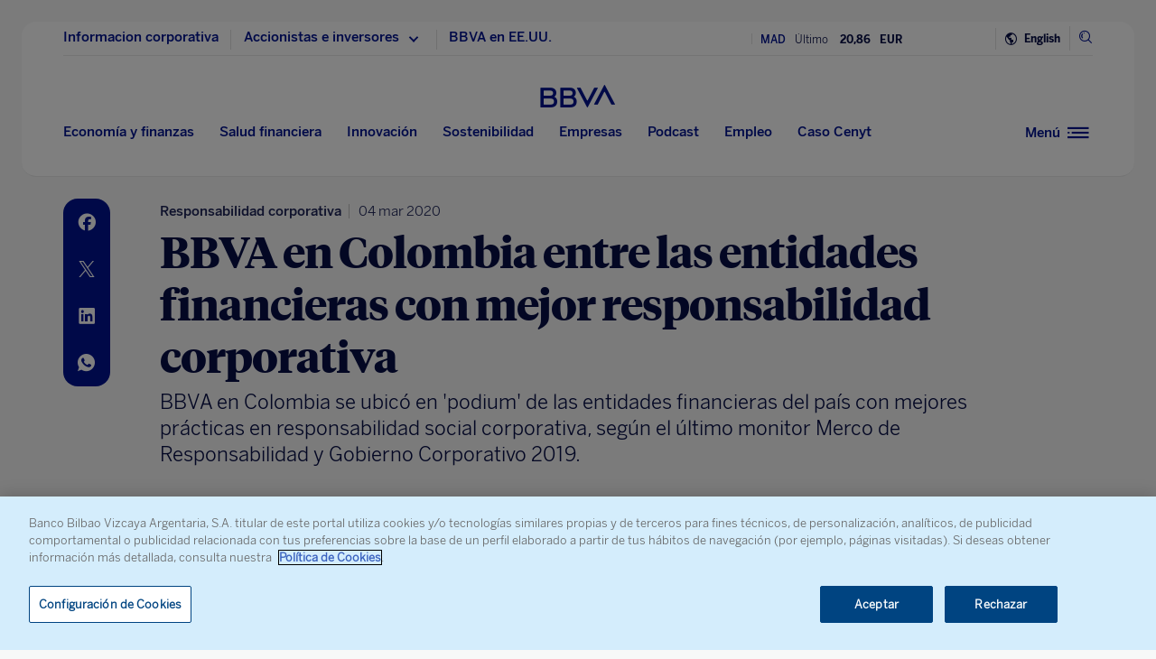

--- FILE ---
content_type: text/html; charset=utf-8
request_url: https://tools.eurolandir.com/tools/ticker/scrolling/?companycode=es-boy&v=v2.1&lang=es-es
body_size: 3246
content:


<!DOCTYPE html PUBLIC "-//W3C//DTD XHTML 1.0 Transitional//EN" "http://www.w3.org/TR/xhtml1/DTD/xhtml1-transitional.dtd">

<html xmlns="http://www.w3.org/1999/xhtml">

<head>
    <meta http-equiv="X-UA-Compatible" content="IE=9,10,11" />
    <meta name="viewport" content="width=device-width, initial-scale=1, user-scalable=yes" />
    <meta http-equiv="Content-Type" content="text/html; charset=UTF-8" />
    <title>Scrolling Ticker</title>

    <style rel="stylesheet" type="text/css">
        body {
            background-color: transparent;
        }
    </style>

    <script type="text/javascript" src="/tools/common/EurolandIFrameAutoHeight/EurolandToolAutoSizeObject.js"></script>

    <script type="text/javascript">
        var True = true, False = false;
    </script>
    
    

    
    <script src="/tools/ticker/bundles/fading.js?v=BPg8j-tl74XTv--iS-2P47I-QuKMzXnNUVAnELoraF81"></script>

    
    <script type="text/javascript">

        ScrollingTickerInstrumentObject.prototype.allowsBreaks = true;
        ScrollingTickerInstrumentObject.prototype.isDomSpan = false;

        var scroller;
                
        function load() {
            scroller = new ScrollingTickerFaderObject();
            document.body.appendChild(scroller.dom);
            
            scroller.hasFade = ("F3" != "F3");

            
 

            scroller.InstrumentsSettings.push({"timeZone":"W. Europe Standard Time","ianaTimezone":"Europe/Berlin","timeDiff":60,"winterTimeMarker":"","summerTimeMarker":"","instrumentID":60127,"isRealTime":false,"activationInstrumentID":0,"activationDateTimestamp":0,"name":"BBVA","isArabic":false,"containerTag":"","isExtended":false,"isEOD":false,"isEODDelayed":true,"Layout":[{"Children":[{"Children":[{"value":"MAD","tag":"text","className":"","hasSpace":true}],"tag":"SPAN","className":"companyname-span1","hasSpace":true}],"tag":"DIV","className":"companyname","hasSpace":true},{"Children":[{"Children":[{"value":"Último","tag":"text","className":"","hasSpace":true}],"tag":"SPAN","className":"last-span","hasSpace":true},{"value":"last","format":"0_#,##0.00","divider":1.0,"tag":"value","className":"","hasSpace":true}],"tag":"DIV","className":"last-price","hasSpace":true},{"Children":[{"Children":[{"value":"EUR","tag":"text","className":"","hasSpace":true}],"tag":"SPAN","className":"curr-span","hasSpace":true}],"tag":"DIV","className":"curr","hasSpace":true},{"Children":[{"value":"changePer","format":"0_+ #,##0.00\\%;- #,##0.00\\%;#,##0.00\\%","divider":1.0,"tag":"value","className":"","hasSpace":true}],"tag":"DIV","className":"changechangeper","hasSpace":true}]});scroller.InstrumentsSettings.push({"timeZone":"W. Europe Standard Time","ianaTimezone":"Europe/Berlin","timeDiff":60,"winterTimeMarker":"","summerTimeMarker":"","instrumentID":17684,"isRealTime":false,"activationInstrumentID":0,"activationDateTimestamp":0,"name":"BBVA","isArabic":false,"containerTag":"","isExtended":false,"isEOD":false,"isEODDelayed":true,"Layout":[{"Children":[{"Children":[{"value":"NYSE","tag":"text","className":"","hasSpace":true}],"tag":"SPAN","className":"companyname-span","hasSpace":true}],"tag":"DIV","className":"companyname","hasSpace":true},{"Children":[{"Children":[{"value":"Último","tag":"text","className":"","hasSpace":true}],"tag":"SPAN","className":"last-span","hasSpace":true},{"value":"last","format":"0_#,##0.00","divider":1.0,"tag":"value","className":"","hasSpace":true}],"tag":"DIV","className":"last-price","hasSpace":true},{"Children":[{"Children":[{"value":"USD","tag":"text","className":"","hasSpace":true}],"tag":"SPAN","className":"curr-span","hasSpace":true}],"tag":"DIV","className":"curr","hasSpace":true},{"Children":[{"value":"changePer","format":"0_+ #,##0.00\\%;- #,##0.00\\%;#,##0.00\\%","divider":1.0,"tag":"value","className":"","hasSpace":true}],"tag":"DIV","className":"changechangeper","hasSpace":true}]});scroller.InstrumentsSettings.push({"timeZone":"W. Europe Standard Time","ianaTimezone":"Europe/Berlin","timeDiff":60,"winterTimeMarker":"","summerTimeMarker":"","instrumentID":107821,"isRealTime":false,"activationInstrumentID":0,"activationDateTimestamp":0,"name":"BBVA","isArabic":false,"containerTag":"","isExtended":false,"isEOD":false,"isEODDelayed":true,"Layout":[{"Children":[{"Children":[{"value":"BVM","tag":"text","className":"","hasSpace":true}],"tag":"SPAN","className":"companyname-span2","hasSpace":true}],"tag":"DIV","className":"companyname","hasSpace":true},{"Children":[{"Children":[{"value":"Último","tag":"text","className":"","hasSpace":true}],"tag":"SPAN","className":"last-span","hasSpace":true},{"value":"last","format":"0_#,##0.00","divider":1.0,"tag":"value","className":"","hasSpace":true}],"tag":"DIV","className":"last-price","hasSpace":true},{"Children":[{"Children":[{"value":"MXN","tag":"text","className":"","hasSpace":true}],"tag":"SPAN","className":"curr-span","hasSpace":true}],"tag":"DIV","className":"curr","hasSpace":true},{"Children":[{"value":"changePer","format":"0_+ #,##0.00\\%;- #,##0.00\\%;#,##0.00\\%","divider":1.0,"tag":"value","className":"","hasSpace":true}],"tag":"DIV","className":"changechangeper","hasSpace":true}]});

            scroller.interval = 3;
            scroller.load();

            //gets all of the faider main objects
            var arr = [], index;
            index = scroller.arrInstruments.length;
            while(index--) {
                arr.push(scroller.arrInstruments[index].dom);
            }

            //passes the main objects to the auto resizer
            EurolandToolAutoSizeObject.load(arr);

            Graphics.frameCall = function () {
                scroller.frameCall();
            };
        }
    </script>
    <script src="/tools/ticker/Scripts/ScrollingTicker/realtime.extension.js"></script>
<script type="text/javascript">



    Utility.Lang.ShortMonth = ["ene.", "feb.", "mar.", "abr.", "may.", "jun.", "jul.", "ago.", "sep.", "oct.", "nov.", "dic."];
    Utility.Lang.FullMonth = ["enero", "febrero", "marzo", "abril", "mayo", "junio", "julio", "agosto", "septiembre", "octubre", "noviembre", "diciembre"];
    
    Utility.Lang.ShortDay=["do.", "lu.", "ma.", "mi.", "ju.", "vi.", "sá."];
    Utility.Lang.FullDay=["domingo", "lunes", "martes", "miércoles", "jueves", "viernes", "sábado"];
    Utility.dateFormat = 'dd/MM/yyyy';

    Utility.NumberFormat.strDecimalPoint = ",";
    Utility.NumberFormat.strThousandSeparator = ".";
    Utility.NumberFormat.strNegativeNumberFormat =
"-n";  
        function getApplicationBase()
        {
            var path = location.href;
            path = path.substring(0, path.indexOf(location.search));

            if(path.length > 0)
            {
                switch(String.fromCharCode(path.charCodeAt(path.length - 1)))
                {
                    case '\\':
                    case '/':
                        break;
                    default:
                        path += "/";
                        break;
                }
            }
            path += "../";
            return path;
        }
        var strApplicationBase = getApplicationBase();

        ScrollingTickerInstrumentObject.prototype.lang = "es-ES";
        ScrollingTickerInstrumentObject.prototype.decimalMarket = ",";
        ScrollingTickerInstrumentObject.prototype.thousandGroupMarker = ".";
        ScrollingTickerInstrumentObject.prototype.numberFormat = "#,##0";
        ScrollingTickerInstrumentObject.prototype.dataURI = "/tools/ticker/Scrolling/GetInstrumentData/";
        ScrollingTickerInstrumentObject.prototype.realtimeDataURI = "/tools/ticker/Scrolling/GetInstrumentRealTimeData/";
        ScrollingTickerInstrumentObject.prototype.marketInfoURI = "/tools/ticker/dataretriver/marketinfo";
        ScrollingTickerInstrumentObject.prototype.isAzure = false;
        ScrollingTickerInstrumentObject.prototype.errorLogUri = "/tools/ticker/DataRetriver/addErrorToEventlog/";
        ScrollingTickerInstrumentObject.prototype.appBaseLocation = strApplicationBase;
        ScrollingTickerInstrumentObject.prototype.allowsGraph = False;

        ScrollingTickerInstrumentObject.prototype.companyCode = "es-boy";
        ScrollingTickerInstrumentObject.prototype.version = "v2.1";

        ScrollingTickerInstrumentObject.prototype.viewThrottling = 500;
        RealTimeInstrument.prototype.snapshotSocketURI = 'https://func-rt-trades-evh-wps.azurewebsites.net/api/negotiate?hub=snapshot';
        RealTimeInstrument.prototype.tradeSocketURI = 'https://func-rt-trades-evh-wps.azurewebsites.net/api/negotiate?hub=trades'
        Page.DomainData.dataRetriverUrl = "/tools/ticker/DataRetriver/";

        CurrencyRateObject.prototype.Settings = {
            lang: 'es-ES',
            decimalMarket: ',',
            thousandGroupMarker: '.',
            updateInterval: 3600000,
            dataURL: "/tools/ticker/html/GetCurrencyRate/"
        };

</script>




    <script type="text/javascript">

            document.cssBodyVisibility = '';
            (function () {
                /*
                Because the BASE tag requires the full URL and not a relative URI,
                this script is required in order to keep any domain name from entering into the HTML output.
                */
                var link = "Solutions/ScrollingTicker/es-boy/",
                    dom = document.createElement('base'),
                    head = document.getElementsByTagName('head')[0],
                    url = "style_v2.1.css";

                switch (link.substr(0, 5).toLowerCase()) {
                    case 'http:':
                    case 'https':
                        break;
                    default:
                        link = strApplicationBase + link;
                        break;
                }

                dom.setAttribute("href", link);

                head.appendChild(dom);
                /*
                LazyLoader([url], function () {
                document.cssBodyVisibility = 'visible';
                if (document.body)
                document.body.style.visibility = document.cssBodyVisibility;
                });
                */

                link = document.createElement('link');
                link.setAttribute('href', url);
                link.setAttribute('rel', 'stylesheet');
                link.setAttribute('type', 'text/css');

                if (typeof document.createStyleSheet == 'function')
                    document.createStyleSheet(url);

                head.appendChild(link);

                Page.getData(url, null, function () {

                    document.cssBodyVisibility = 'visible';
                    if (document.body)
                        document.body.style.visibility = document.cssBodyVisibility;

                }, null, null, 5, function (http) {

                    document.cssBodyVisibility = 'visible';
                    if (document.body)
                        document.body.style.visibility = document.cssBodyVisibility;

                }, true);

            })();

            function sysLoad() {
                if (document.cssBodyVisibility.length)
                    document.body.style.visibility = document.cssBodyVisibility;
                document.body.style.height = '100%';
            }

    </script>

    



</head>
<body style="visibility: hidden;" class="es-ES" onload="sysLoad(); Page.load(); load();">
</body>
</html>


--- FILE ---
content_type: text/html; charset=utf-8
request_url: https://www.google.com/recaptcha/enterprise/anchor?ar=1&k=6LfOlw8sAAAAAH-t-BLYx_T0kwWuD0h4WeTX6EaK&co=aHR0cHM6Ly93d3cuYmJ2YS5jb206NDQz&hl=en&v=PoyoqOPhxBO7pBk68S4YbpHZ&size=invisible&anchor-ms=20000&execute-ms=30000&cb=y6ef4l7kywy6
body_size: 48517
content:
<!DOCTYPE HTML><html dir="ltr" lang="en"><head><meta http-equiv="Content-Type" content="text/html; charset=UTF-8">
<meta http-equiv="X-UA-Compatible" content="IE=edge">
<title>reCAPTCHA</title>
<style type="text/css">
/* cyrillic-ext */
@font-face {
  font-family: 'Roboto';
  font-style: normal;
  font-weight: 400;
  font-stretch: 100%;
  src: url(//fonts.gstatic.com/s/roboto/v48/KFO7CnqEu92Fr1ME7kSn66aGLdTylUAMa3GUBHMdazTgWw.woff2) format('woff2');
  unicode-range: U+0460-052F, U+1C80-1C8A, U+20B4, U+2DE0-2DFF, U+A640-A69F, U+FE2E-FE2F;
}
/* cyrillic */
@font-face {
  font-family: 'Roboto';
  font-style: normal;
  font-weight: 400;
  font-stretch: 100%;
  src: url(//fonts.gstatic.com/s/roboto/v48/KFO7CnqEu92Fr1ME7kSn66aGLdTylUAMa3iUBHMdazTgWw.woff2) format('woff2');
  unicode-range: U+0301, U+0400-045F, U+0490-0491, U+04B0-04B1, U+2116;
}
/* greek-ext */
@font-face {
  font-family: 'Roboto';
  font-style: normal;
  font-weight: 400;
  font-stretch: 100%;
  src: url(//fonts.gstatic.com/s/roboto/v48/KFO7CnqEu92Fr1ME7kSn66aGLdTylUAMa3CUBHMdazTgWw.woff2) format('woff2');
  unicode-range: U+1F00-1FFF;
}
/* greek */
@font-face {
  font-family: 'Roboto';
  font-style: normal;
  font-weight: 400;
  font-stretch: 100%;
  src: url(//fonts.gstatic.com/s/roboto/v48/KFO7CnqEu92Fr1ME7kSn66aGLdTylUAMa3-UBHMdazTgWw.woff2) format('woff2');
  unicode-range: U+0370-0377, U+037A-037F, U+0384-038A, U+038C, U+038E-03A1, U+03A3-03FF;
}
/* math */
@font-face {
  font-family: 'Roboto';
  font-style: normal;
  font-weight: 400;
  font-stretch: 100%;
  src: url(//fonts.gstatic.com/s/roboto/v48/KFO7CnqEu92Fr1ME7kSn66aGLdTylUAMawCUBHMdazTgWw.woff2) format('woff2');
  unicode-range: U+0302-0303, U+0305, U+0307-0308, U+0310, U+0312, U+0315, U+031A, U+0326-0327, U+032C, U+032F-0330, U+0332-0333, U+0338, U+033A, U+0346, U+034D, U+0391-03A1, U+03A3-03A9, U+03B1-03C9, U+03D1, U+03D5-03D6, U+03F0-03F1, U+03F4-03F5, U+2016-2017, U+2034-2038, U+203C, U+2040, U+2043, U+2047, U+2050, U+2057, U+205F, U+2070-2071, U+2074-208E, U+2090-209C, U+20D0-20DC, U+20E1, U+20E5-20EF, U+2100-2112, U+2114-2115, U+2117-2121, U+2123-214F, U+2190, U+2192, U+2194-21AE, U+21B0-21E5, U+21F1-21F2, U+21F4-2211, U+2213-2214, U+2216-22FF, U+2308-230B, U+2310, U+2319, U+231C-2321, U+2336-237A, U+237C, U+2395, U+239B-23B7, U+23D0, U+23DC-23E1, U+2474-2475, U+25AF, U+25B3, U+25B7, U+25BD, U+25C1, U+25CA, U+25CC, U+25FB, U+266D-266F, U+27C0-27FF, U+2900-2AFF, U+2B0E-2B11, U+2B30-2B4C, U+2BFE, U+3030, U+FF5B, U+FF5D, U+1D400-1D7FF, U+1EE00-1EEFF;
}
/* symbols */
@font-face {
  font-family: 'Roboto';
  font-style: normal;
  font-weight: 400;
  font-stretch: 100%;
  src: url(//fonts.gstatic.com/s/roboto/v48/KFO7CnqEu92Fr1ME7kSn66aGLdTylUAMaxKUBHMdazTgWw.woff2) format('woff2');
  unicode-range: U+0001-000C, U+000E-001F, U+007F-009F, U+20DD-20E0, U+20E2-20E4, U+2150-218F, U+2190, U+2192, U+2194-2199, U+21AF, U+21E6-21F0, U+21F3, U+2218-2219, U+2299, U+22C4-22C6, U+2300-243F, U+2440-244A, U+2460-24FF, U+25A0-27BF, U+2800-28FF, U+2921-2922, U+2981, U+29BF, U+29EB, U+2B00-2BFF, U+4DC0-4DFF, U+FFF9-FFFB, U+10140-1018E, U+10190-1019C, U+101A0, U+101D0-101FD, U+102E0-102FB, U+10E60-10E7E, U+1D2C0-1D2D3, U+1D2E0-1D37F, U+1F000-1F0FF, U+1F100-1F1AD, U+1F1E6-1F1FF, U+1F30D-1F30F, U+1F315, U+1F31C, U+1F31E, U+1F320-1F32C, U+1F336, U+1F378, U+1F37D, U+1F382, U+1F393-1F39F, U+1F3A7-1F3A8, U+1F3AC-1F3AF, U+1F3C2, U+1F3C4-1F3C6, U+1F3CA-1F3CE, U+1F3D4-1F3E0, U+1F3ED, U+1F3F1-1F3F3, U+1F3F5-1F3F7, U+1F408, U+1F415, U+1F41F, U+1F426, U+1F43F, U+1F441-1F442, U+1F444, U+1F446-1F449, U+1F44C-1F44E, U+1F453, U+1F46A, U+1F47D, U+1F4A3, U+1F4B0, U+1F4B3, U+1F4B9, U+1F4BB, U+1F4BF, U+1F4C8-1F4CB, U+1F4D6, U+1F4DA, U+1F4DF, U+1F4E3-1F4E6, U+1F4EA-1F4ED, U+1F4F7, U+1F4F9-1F4FB, U+1F4FD-1F4FE, U+1F503, U+1F507-1F50B, U+1F50D, U+1F512-1F513, U+1F53E-1F54A, U+1F54F-1F5FA, U+1F610, U+1F650-1F67F, U+1F687, U+1F68D, U+1F691, U+1F694, U+1F698, U+1F6AD, U+1F6B2, U+1F6B9-1F6BA, U+1F6BC, U+1F6C6-1F6CF, U+1F6D3-1F6D7, U+1F6E0-1F6EA, U+1F6F0-1F6F3, U+1F6F7-1F6FC, U+1F700-1F7FF, U+1F800-1F80B, U+1F810-1F847, U+1F850-1F859, U+1F860-1F887, U+1F890-1F8AD, U+1F8B0-1F8BB, U+1F8C0-1F8C1, U+1F900-1F90B, U+1F93B, U+1F946, U+1F984, U+1F996, U+1F9E9, U+1FA00-1FA6F, U+1FA70-1FA7C, U+1FA80-1FA89, U+1FA8F-1FAC6, U+1FACE-1FADC, U+1FADF-1FAE9, U+1FAF0-1FAF8, U+1FB00-1FBFF;
}
/* vietnamese */
@font-face {
  font-family: 'Roboto';
  font-style: normal;
  font-weight: 400;
  font-stretch: 100%;
  src: url(//fonts.gstatic.com/s/roboto/v48/KFO7CnqEu92Fr1ME7kSn66aGLdTylUAMa3OUBHMdazTgWw.woff2) format('woff2');
  unicode-range: U+0102-0103, U+0110-0111, U+0128-0129, U+0168-0169, U+01A0-01A1, U+01AF-01B0, U+0300-0301, U+0303-0304, U+0308-0309, U+0323, U+0329, U+1EA0-1EF9, U+20AB;
}
/* latin-ext */
@font-face {
  font-family: 'Roboto';
  font-style: normal;
  font-weight: 400;
  font-stretch: 100%;
  src: url(//fonts.gstatic.com/s/roboto/v48/KFO7CnqEu92Fr1ME7kSn66aGLdTylUAMa3KUBHMdazTgWw.woff2) format('woff2');
  unicode-range: U+0100-02BA, U+02BD-02C5, U+02C7-02CC, U+02CE-02D7, U+02DD-02FF, U+0304, U+0308, U+0329, U+1D00-1DBF, U+1E00-1E9F, U+1EF2-1EFF, U+2020, U+20A0-20AB, U+20AD-20C0, U+2113, U+2C60-2C7F, U+A720-A7FF;
}
/* latin */
@font-face {
  font-family: 'Roboto';
  font-style: normal;
  font-weight: 400;
  font-stretch: 100%;
  src: url(//fonts.gstatic.com/s/roboto/v48/KFO7CnqEu92Fr1ME7kSn66aGLdTylUAMa3yUBHMdazQ.woff2) format('woff2');
  unicode-range: U+0000-00FF, U+0131, U+0152-0153, U+02BB-02BC, U+02C6, U+02DA, U+02DC, U+0304, U+0308, U+0329, U+2000-206F, U+20AC, U+2122, U+2191, U+2193, U+2212, U+2215, U+FEFF, U+FFFD;
}
/* cyrillic-ext */
@font-face {
  font-family: 'Roboto';
  font-style: normal;
  font-weight: 500;
  font-stretch: 100%;
  src: url(//fonts.gstatic.com/s/roboto/v48/KFO7CnqEu92Fr1ME7kSn66aGLdTylUAMa3GUBHMdazTgWw.woff2) format('woff2');
  unicode-range: U+0460-052F, U+1C80-1C8A, U+20B4, U+2DE0-2DFF, U+A640-A69F, U+FE2E-FE2F;
}
/* cyrillic */
@font-face {
  font-family: 'Roboto';
  font-style: normal;
  font-weight: 500;
  font-stretch: 100%;
  src: url(//fonts.gstatic.com/s/roboto/v48/KFO7CnqEu92Fr1ME7kSn66aGLdTylUAMa3iUBHMdazTgWw.woff2) format('woff2');
  unicode-range: U+0301, U+0400-045F, U+0490-0491, U+04B0-04B1, U+2116;
}
/* greek-ext */
@font-face {
  font-family: 'Roboto';
  font-style: normal;
  font-weight: 500;
  font-stretch: 100%;
  src: url(//fonts.gstatic.com/s/roboto/v48/KFO7CnqEu92Fr1ME7kSn66aGLdTylUAMa3CUBHMdazTgWw.woff2) format('woff2');
  unicode-range: U+1F00-1FFF;
}
/* greek */
@font-face {
  font-family: 'Roboto';
  font-style: normal;
  font-weight: 500;
  font-stretch: 100%;
  src: url(//fonts.gstatic.com/s/roboto/v48/KFO7CnqEu92Fr1ME7kSn66aGLdTylUAMa3-UBHMdazTgWw.woff2) format('woff2');
  unicode-range: U+0370-0377, U+037A-037F, U+0384-038A, U+038C, U+038E-03A1, U+03A3-03FF;
}
/* math */
@font-face {
  font-family: 'Roboto';
  font-style: normal;
  font-weight: 500;
  font-stretch: 100%;
  src: url(//fonts.gstatic.com/s/roboto/v48/KFO7CnqEu92Fr1ME7kSn66aGLdTylUAMawCUBHMdazTgWw.woff2) format('woff2');
  unicode-range: U+0302-0303, U+0305, U+0307-0308, U+0310, U+0312, U+0315, U+031A, U+0326-0327, U+032C, U+032F-0330, U+0332-0333, U+0338, U+033A, U+0346, U+034D, U+0391-03A1, U+03A3-03A9, U+03B1-03C9, U+03D1, U+03D5-03D6, U+03F0-03F1, U+03F4-03F5, U+2016-2017, U+2034-2038, U+203C, U+2040, U+2043, U+2047, U+2050, U+2057, U+205F, U+2070-2071, U+2074-208E, U+2090-209C, U+20D0-20DC, U+20E1, U+20E5-20EF, U+2100-2112, U+2114-2115, U+2117-2121, U+2123-214F, U+2190, U+2192, U+2194-21AE, U+21B0-21E5, U+21F1-21F2, U+21F4-2211, U+2213-2214, U+2216-22FF, U+2308-230B, U+2310, U+2319, U+231C-2321, U+2336-237A, U+237C, U+2395, U+239B-23B7, U+23D0, U+23DC-23E1, U+2474-2475, U+25AF, U+25B3, U+25B7, U+25BD, U+25C1, U+25CA, U+25CC, U+25FB, U+266D-266F, U+27C0-27FF, U+2900-2AFF, U+2B0E-2B11, U+2B30-2B4C, U+2BFE, U+3030, U+FF5B, U+FF5D, U+1D400-1D7FF, U+1EE00-1EEFF;
}
/* symbols */
@font-face {
  font-family: 'Roboto';
  font-style: normal;
  font-weight: 500;
  font-stretch: 100%;
  src: url(//fonts.gstatic.com/s/roboto/v48/KFO7CnqEu92Fr1ME7kSn66aGLdTylUAMaxKUBHMdazTgWw.woff2) format('woff2');
  unicode-range: U+0001-000C, U+000E-001F, U+007F-009F, U+20DD-20E0, U+20E2-20E4, U+2150-218F, U+2190, U+2192, U+2194-2199, U+21AF, U+21E6-21F0, U+21F3, U+2218-2219, U+2299, U+22C4-22C6, U+2300-243F, U+2440-244A, U+2460-24FF, U+25A0-27BF, U+2800-28FF, U+2921-2922, U+2981, U+29BF, U+29EB, U+2B00-2BFF, U+4DC0-4DFF, U+FFF9-FFFB, U+10140-1018E, U+10190-1019C, U+101A0, U+101D0-101FD, U+102E0-102FB, U+10E60-10E7E, U+1D2C0-1D2D3, U+1D2E0-1D37F, U+1F000-1F0FF, U+1F100-1F1AD, U+1F1E6-1F1FF, U+1F30D-1F30F, U+1F315, U+1F31C, U+1F31E, U+1F320-1F32C, U+1F336, U+1F378, U+1F37D, U+1F382, U+1F393-1F39F, U+1F3A7-1F3A8, U+1F3AC-1F3AF, U+1F3C2, U+1F3C4-1F3C6, U+1F3CA-1F3CE, U+1F3D4-1F3E0, U+1F3ED, U+1F3F1-1F3F3, U+1F3F5-1F3F7, U+1F408, U+1F415, U+1F41F, U+1F426, U+1F43F, U+1F441-1F442, U+1F444, U+1F446-1F449, U+1F44C-1F44E, U+1F453, U+1F46A, U+1F47D, U+1F4A3, U+1F4B0, U+1F4B3, U+1F4B9, U+1F4BB, U+1F4BF, U+1F4C8-1F4CB, U+1F4D6, U+1F4DA, U+1F4DF, U+1F4E3-1F4E6, U+1F4EA-1F4ED, U+1F4F7, U+1F4F9-1F4FB, U+1F4FD-1F4FE, U+1F503, U+1F507-1F50B, U+1F50D, U+1F512-1F513, U+1F53E-1F54A, U+1F54F-1F5FA, U+1F610, U+1F650-1F67F, U+1F687, U+1F68D, U+1F691, U+1F694, U+1F698, U+1F6AD, U+1F6B2, U+1F6B9-1F6BA, U+1F6BC, U+1F6C6-1F6CF, U+1F6D3-1F6D7, U+1F6E0-1F6EA, U+1F6F0-1F6F3, U+1F6F7-1F6FC, U+1F700-1F7FF, U+1F800-1F80B, U+1F810-1F847, U+1F850-1F859, U+1F860-1F887, U+1F890-1F8AD, U+1F8B0-1F8BB, U+1F8C0-1F8C1, U+1F900-1F90B, U+1F93B, U+1F946, U+1F984, U+1F996, U+1F9E9, U+1FA00-1FA6F, U+1FA70-1FA7C, U+1FA80-1FA89, U+1FA8F-1FAC6, U+1FACE-1FADC, U+1FADF-1FAE9, U+1FAF0-1FAF8, U+1FB00-1FBFF;
}
/* vietnamese */
@font-face {
  font-family: 'Roboto';
  font-style: normal;
  font-weight: 500;
  font-stretch: 100%;
  src: url(//fonts.gstatic.com/s/roboto/v48/KFO7CnqEu92Fr1ME7kSn66aGLdTylUAMa3OUBHMdazTgWw.woff2) format('woff2');
  unicode-range: U+0102-0103, U+0110-0111, U+0128-0129, U+0168-0169, U+01A0-01A1, U+01AF-01B0, U+0300-0301, U+0303-0304, U+0308-0309, U+0323, U+0329, U+1EA0-1EF9, U+20AB;
}
/* latin-ext */
@font-face {
  font-family: 'Roboto';
  font-style: normal;
  font-weight: 500;
  font-stretch: 100%;
  src: url(//fonts.gstatic.com/s/roboto/v48/KFO7CnqEu92Fr1ME7kSn66aGLdTylUAMa3KUBHMdazTgWw.woff2) format('woff2');
  unicode-range: U+0100-02BA, U+02BD-02C5, U+02C7-02CC, U+02CE-02D7, U+02DD-02FF, U+0304, U+0308, U+0329, U+1D00-1DBF, U+1E00-1E9F, U+1EF2-1EFF, U+2020, U+20A0-20AB, U+20AD-20C0, U+2113, U+2C60-2C7F, U+A720-A7FF;
}
/* latin */
@font-face {
  font-family: 'Roboto';
  font-style: normal;
  font-weight: 500;
  font-stretch: 100%;
  src: url(//fonts.gstatic.com/s/roboto/v48/KFO7CnqEu92Fr1ME7kSn66aGLdTylUAMa3yUBHMdazQ.woff2) format('woff2');
  unicode-range: U+0000-00FF, U+0131, U+0152-0153, U+02BB-02BC, U+02C6, U+02DA, U+02DC, U+0304, U+0308, U+0329, U+2000-206F, U+20AC, U+2122, U+2191, U+2193, U+2212, U+2215, U+FEFF, U+FFFD;
}
/* cyrillic-ext */
@font-face {
  font-family: 'Roboto';
  font-style: normal;
  font-weight: 900;
  font-stretch: 100%;
  src: url(//fonts.gstatic.com/s/roboto/v48/KFO7CnqEu92Fr1ME7kSn66aGLdTylUAMa3GUBHMdazTgWw.woff2) format('woff2');
  unicode-range: U+0460-052F, U+1C80-1C8A, U+20B4, U+2DE0-2DFF, U+A640-A69F, U+FE2E-FE2F;
}
/* cyrillic */
@font-face {
  font-family: 'Roboto';
  font-style: normal;
  font-weight: 900;
  font-stretch: 100%;
  src: url(//fonts.gstatic.com/s/roboto/v48/KFO7CnqEu92Fr1ME7kSn66aGLdTylUAMa3iUBHMdazTgWw.woff2) format('woff2');
  unicode-range: U+0301, U+0400-045F, U+0490-0491, U+04B0-04B1, U+2116;
}
/* greek-ext */
@font-face {
  font-family: 'Roboto';
  font-style: normal;
  font-weight: 900;
  font-stretch: 100%;
  src: url(//fonts.gstatic.com/s/roboto/v48/KFO7CnqEu92Fr1ME7kSn66aGLdTylUAMa3CUBHMdazTgWw.woff2) format('woff2');
  unicode-range: U+1F00-1FFF;
}
/* greek */
@font-face {
  font-family: 'Roboto';
  font-style: normal;
  font-weight: 900;
  font-stretch: 100%;
  src: url(//fonts.gstatic.com/s/roboto/v48/KFO7CnqEu92Fr1ME7kSn66aGLdTylUAMa3-UBHMdazTgWw.woff2) format('woff2');
  unicode-range: U+0370-0377, U+037A-037F, U+0384-038A, U+038C, U+038E-03A1, U+03A3-03FF;
}
/* math */
@font-face {
  font-family: 'Roboto';
  font-style: normal;
  font-weight: 900;
  font-stretch: 100%;
  src: url(//fonts.gstatic.com/s/roboto/v48/KFO7CnqEu92Fr1ME7kSn66aGLdTylUAMawCUBHMdazTgWw.woff2) format('woff2');
  unicode-range: U+0302-0303, U+0305, U+0307-0308, U+0310, U+0312, U+0315, U+031A, U+0326-0327, U+032C, U+032F-0330, U+0332-0333, U+0338, U+033A, U+0346, U+034D, U+0391-03A1, U+03A3-03A9, U+03B1-03C9, U+03D1, U+03D5-03D6, U+03F0-03F1, U+03F4-03F5, U+2016-2017, U+2034-2038, U+203C, U+2040, U+2043, U+2047, U+2050, U+2057, U+205F, U+2070-2071, U+2074-208E, U+2090-209C, U+20D0-20DC, U+20E1, U+20E5-20EF, U+2100-2112, U+2114-2115, U+2117-2121, U+2123-214F, U+2190, U+2192, U+2194-21AE, U+21B0-21E5, U+21F1-21F2, U+21F4-2211, U+2213-2214, U+2216-22FF, U+2308-230B, U+2310, U+2319, U+231C-2321, U+2336-237A, U+237C, U+2395, U+239B-23B7, U+23D0, U+23DC-23E1, U+2474-2475, U+25AF, U+25B3, U+25B7, U+25BD, U+25C1, U+25CA, U+25CC, U+25FB, U+266D-266F, U+27C0-27FF, U+2900-2AFF, U+2B0E-2B11, U+2B30-2B4C, U+2BFE, U+3030, U+FF5B, U+FF5D, U+1D400-1D7FF, U+1EE00-1EEFF;
}
/* symbols */
@font-face {
  font-family: 'Roboto';
  font-style: normal;
  font-weight: 900;
  font-stretch: 100%;
  src: url(//fonts.gstatic.com/s/roboto/v48/KFO7CnqEu92Fr1ME7kSn66aGLdTylUAMaxKUBHMdazTgWw.woff2) format('woff2');
  unicode-range: U+0001-000C, U+000E-001F, U+007F-009F, U+20DD-20E0, U+20E2-20E4, U+2150-218F, U+2190, U+2192, U+2194-2199, U+21AF, U+21E6-21F0, U+21F3, U+2218-2219, U+2299, U+22C4-22C6, U+2300-243F, U+2440-244A, U+2460-24FF, U+25A0-27BF, U+2800-28FF, U+2921-2922, U+2981, U+29BF, U+29EB, U+2B00-2BFF, U+4DC0-4DFF, U+FFF9-FFFB, U+10140-1018E, U+10190-1019C, U+101A0, U+101D0-101FD, U+102E0-102FB, U+10E60-10E7E, U+1D2C0-1D2D3, U+1D2E0-1D37F, U+1F000-1F0FF, U+1F100-1F1AD, U+1F1E6-1F1FF, U+1F30D-1F30F, U+1F315, U+1F31C, U+1F31E, U+1F320-1F32C, U+1F336, U+1F378, U+1F37D, U+1F382, U+1F393-1F39F, U+1F3A7-1F3A8, U+1F3AC-1F3AF, U+1F3C2, U+1F3C4-1F3C6, U+1F3CA-1F3CE, U+1F3D4-1F3E0, U+1F3ED, U+1F3F1-1F3F3, U+1F3F5-1F3F7, U+1F408, U+1F415, U+1F41F, U+1F426, U+1F43F, U+1F441-1F442, U+1F444, U+1F446-1F449, U+1F44C-1F44E, U+1F453, U+1F46A, U+1F47D, U+1F4A3, U+1F4B0, U+1F4B3, U+1F4B9, U+1F4BB, U+1F4BF, U+1F4C8-1F4CB, U+1F4D6, U+1F4DA, U+1F4DF, U+1F4E3-1F4E6, U+1F4EA-1F4ED, U+1F4F7, U+1F4F9-1F4FB, U+1F4FD-1F4FE, U+1F503, U+1F507-1F50B, U+1F50D, U+1F512-1F513, U+1F53E-1F54A, U+1F54F-1F5FA, U+1F610, U+1F650-1F67F, U+1F687, U+1F68D, U+1F691, U+1F694, U+1F698, U+1F6AD, U+1F6B2, U+1F6B9-1F6BA, U+1F6BC, U+1F6C6-1F6CF, U+1F6D3-1F6D7, U+1F6E0-1F6EA, U+1F6F0-1F6F3, U+1F6F7-1F6FC, U+1F700-1F7FF, U+1F800-1F80B, U+1F810-1F847, U+1F850-1F859, U+1F860-1F887, U+1F890-1F8AD, U+1F8B0-1F8BB, U+1F8C0-1F8C1, U+1F900-1F90B, U+1F93B, U+1F946, U+1F984, U+1F996, U+1F9E9, U+1FA00-1FA6F, U+1FA70-1FA7C, U+1FA80-1FA89, U+1FA8F-1FAC6, U+1FACE-1FADC, U+1FADF-1FAE9, U+1FAF0-1FAF8, U+1FB00-1FBFF;
}
/* vietnamese */
@font-face {
  font-family: 'Roboto';
  font-style: normal;
  font-weight: 900;
  font-stretch: 100%;
  src: url(//fonts.gstatic.com/s/roboto/v48/KFO7CnqEu92Fr1ME7kSn66aGLdTylUAMa3OUBHMdazTgWw.woff2) format('woff2');
  unicode-range: U+0102-0103, U+0110-0111, U+0128-0129, U+0168-0169, U+01A0-01A1, U+01AF-01B0, U+0300-0301, U+0303-0304, U+0308-0309, U+0323, U+0329, U+1EA0-1EF9, U+20AB;
}
/* latin-ext */
@font-face {
  font-family: 'Roboto';
  font-style: normal;
  font-weight: 900;
  font-stretch: 100%;
  src: url(//fonts.gstatic.com/s/roboto/v48/KFO7CnqEu92Fr1ME7kSn66aGLdTylUAMa3KUBHMdazTgWw.woff2) format('woff2');
  unicode-range: U+0100-02BA, U+02BD-02C5, U+02C7-02CC, U+02CE-02D7, U+02DD-02FF, U+0304, U+0308, U+0329, U+1D00-1DBF, U+1E00-1E9F, U+1EF2-1EFF, U+2020, U+20A0-20AB, U+20AD-20C0, U+2113, U+2C60-2C7F, U+A720-A7FF;
}
/* latin */
@font-face {
  font-family: 'Roboto';
  font-style: normal;
  font-weight: 900;
  font-stretch: 100%;
  src: url(//fonts.gstatic.com/s/roboto/v48/KFO7CnqEu92Fr1ME7kSn66aGLdTylUAMa3yUBHMdazQ.woff2) format('woff2');
  unicode-range: U+0000-00FF, U+0131, U+0152-0153, U+02BB-02BC, U+02C6, U+02DA, U+02DC, U+0304, U+0308, U+0329, U+2000-206F, U+20AC, U+2122, U+2191, U+2193, U+2212, U+2215, U+FEFF, U+FFFD;
}

</style>
<link rel="stylesheet" type="text/css" href="https://www.gstatic.com/recaptcha/releases/PoyoqOPhxBO7pBk68S4YbpHZ/styles__ltr.css">
<script nonce="UqaYCJJl2GndIwEzixi3TQ" type="text/javascript">window['__recaptcha_api'] = 'https://www.google.com/recaptcha/enterprise/';</script>
<script type="text/javascript" src="https://www.gstatic.com/recaptcha/releases/PoyoqOPhxBO7pBk68S4YbpHZ/recaptcha__en.js" nonce="UqaYCJJl2GndIwEzixi3TQ">
      
    </script></head>
<body><div id="rc-anchor-alert" class="rc-anchor-alert"></div>
<input type="hidden" id="recaptcha-token" value="[base64]">
<script type="text/javascript" nonce="UqaYCJJl2GndIwEzixi3TQ">
      recaptcha.anchor.Main.init("[\x22ainput\x22,[\x22bgdata\x22,\x22\x22,\[base64]/[base64]/[base64]/bmV3IHJbeF0oY1swXSk6RT09Mj9uZXcgclt4XShjWzBdLGNbMV0pOkU9PTM/bmV3IHJbeF0oY1swXSxjWzFdLGNbMl0pOkU9PTQ/[base64]/[base64]/[base64]/[base64]/[base64]/[base64]/[base64]/[base64]\x22,\[base64]\\u003d\x22,\[base64]/[base64]/[base64]/fmlBMcONKE1Ew5PCrlcVE3hZQU5WbUQaacKxeMKIwrIGOcOkEsOPIMKHHsO2HsODJMKvBcOnw7AEwqIJVsO6w7lTVQM7MEJ0BMKhfT9uJ0tnwo3DrcO/w4FVw6R8w4AKwrNnOC1Vb3XDhsKJw7AweU7DjMOza8Kgw77Dk8O6esKgTCTDglnCuh8pwrHClsORZjfChMOhZMKCwo4Ww4TDqi8lwqdKJl4awr7DqljCpcOZH8O/[base64]/DuxBewpzCgsKHLMKZwrMJw6glPMKIGhzCvcKnCcKrFBZywp7DssO7AsKDw7IawppvaDZ3w5DDihEbFMKFLMKHZWwnw7Mrw4jCvMOMAcOPw6ZsM8ObGMKeYDBcw5HCisKuLcKvLcKgSsO6XsOUTsKbOCgxOcK4woMpw5/Cu8K0w5gUPgPCoMO/w4TCqhEEMTEfwqPCk0gCw5PDjEjDkcKCwqkvSDPDpMKCEVnDjsOTdGfCtiPDhHBsdcKOw6HDncO1wq9CD8K3BsKJwqUNw4TCtnt3RMOnasOIVS8/w6HDmS9MwqpsWcKoW8OGL3nDgnoHK8OmwoTCnhDCgcOobcOaV0FtGGcPw6NVCi/[base64]/DtcKgCm1Mw7xRwotmw6QwNcOLRsOfw5bCqMKawqzCo8Ofw49Jwp3Cih1WwoHDkgHCvcKvB07CimTDmMO9IsOgB3YBw6wow5dVAUPCnAJrwppKwrp/HFNVVcONDcKVesK/F8Kgw4dzwo7DjsOXBW3DkDhCw5NSEcKLw5bDilVZfkfDhzTDiGpvw7LCpjYiQ8OGEgDCrlfCrAJwaR/Dt8Orw6d9ScKZDMKIwq5VwpM7woUaCE1NwonDp8KXwpLCv2lvwp/DsWIsOTFtDcOtwqfCkGPCsRU6wpjDujsiY2IILMOLM0nCrsKwwpHDucKFT2LDkhVGLcK9woQOcnLCmMKMwo57N2cITsONwprDkBDDo8OcwqkqUD/[base64]/Dq8OuAAzCvUTDisKdwoUYwpglw4s3JUTCpUJEw48oXSHChMOpLMO8cHfClEsWBsO4wrIXS00uM8OcwpHCmQt1wqbDiMKDw7PDoMOAGiN6YsKIw6bCksOfXwfCo8K9w6jChgvChMO8wqPClsO0wqtHHjPCvMK+fcKnUjLCicKswrXCqA0AwrfDiWojwqDCsSATwp/DusKFwopqw6Y1wojDlcKefsO7w4DDhDlBwowswos4wp/DscO8w65KwrFLEMK9ZxzDvgLDt8Omw7xmw5YGw6hiwok1Wi5gJ8KQM8Kuwp0rEE7DjCLDncOjYVYZLMOtP1h5wpwvw5XChsKgw6/[base64]/YcOowqHCsMKhACnCtmM0Oi40RlDCiwxUWiYfQlUESsOUN0PDsMOLcMKmwq/Ds8KHfGsmETjCk8KZRsKkw6nDs3rDvUXDmcO0wovCmTkIAsKDwpzCjyTCmmLChMKYwrDDv8OsZWd0EnDDnx8/djxWA8OqwqvCqVQRbwxTZznCv8K4VMOuSsO0G8KKAsK0wptuNzvDi8ODJXjDpsKbwoIuEcOAw4VYw7XCl2VqwpDDrg8YHsOrbcOpZsKXXR3CmSLDoWFbw7LDlAnCjAIcE2XCtsKgHcOCSjnDh0R4c8Kxw493ICHCnCpJw7pJw6HCjsO7woAgHFPCmwLCgzgiw6/DtxsrwpHDhX1qwq7Dl2l8w4vCpn5Bw7E5wp08w7omw59dwrFiJ8KAw6/DqhTCo8KjYsK7Y8KbwqTDlRl9cnEtXcODw7PCgMOSXsKowpJKwqU1Jyhvwp3Cs34cw4TCkwJKw67ClUcIw4A1w7XDrVEiwpknwrDCs8KdaG3DmB8NXsO6TMKdwqbCscOWSxYDLsOMw5nCgD/DksKxw5nDqcOuXMK5CXcwRThFw6rDvW16w6PDssKXwppGwowSwrrCggTCh8OSfsK6wqZqXyMATMOQwqYLw5rChMOMwpVMIsKZGcK7ajfDtMKGw57DtyXCnsOCUsObf8KHD2ENWCYNwox+w6ZPw4/DlSXCoRsGN8OzdRzDrnFYR8K5wr7CkmhBw7TCghF7Y0TCsmbDgnBtw4Z7CsOkTi9+w6MZDQtAwqPCqh7DucOuw51ZAMOaDMKbMMKSw6EhK8Kpw7PCocOQLsKdw6HCtMO2DUvDjsK8w5AHNVrCujzDnQkiO8OcVAg3w7nDqD/CmsOTSjbDkFdjwpJswoHClMOSwpnCtsO9ZSTDslDCusKGwqrCnMO3PsOkw6cWwrDCrMKKBHcPTxc7D8KJwovCh0bDgFnCjRY/wpg+wobDk8OkT8K3FRPDrnckeMOrwqTCukB6al0jw4/Cuyp+w4VgR2fDmDbCmXgjCcKaw4zDqcKbw48bKGbDtsOqwoDCssO7UcOJVMODLMOiw5HDqknCvx/[base64]/CmcKOJn/DniE1w6zDtH7CklnChcOBwqRMFsKEesOCd2XCtCNMw7/DjsOxw6Qjw6rDksKMwrvDiU4LCcOvwrzCj8KWw4hhXsO/A3PCi8OTFCLDicKqasK4XgVHVGZtw4s+QEEEcMOjfMKfwrzCtcKXw74hUsOEC8K9Tid7IMORw5nCrGvDuWfCnE/CtUxWEMKneMOww7oEw7Yjw6g2JSvCm8O9KhHDvsO3UcOkwpJnw55PP8KUw6fCrsOYwqbDhC/DrMORwpHCncK9ViXClG43fsOzwrnDosKJwrJNLRc/ITzCtwpjwo3Dk1kvw4nCssOSw7DCusOawo/Dt0nCtMOWw5jDuHPCm1PCksOJJF1RwrxjZzfClcOaw4TCv0XDrgDDuMO/EBJEwos6w7cfbyoFX3QEQ2JuE8KyRMO1IMKhw5fCihXDg8Odw5l8SQdvB3fCim8Mw47Co8Kuw5zCkHFgwpbCrgZAw6bCvh1qw4U0RcKUwotMY8K8w60THD0xw6/Cp2xOIjQ3RsKLwrdZSjdxD8KXbGvDm8K7NH3ClcKpJMOnHVjDu8Ksw7pFEMKEw6ZKwpTDqDZNw7zCt2TDqkPChsKgw7fCqChqJMKAw5ssVy3CksKIJUEXw6BBDcOiZR1iEcOjwoNJB8Kiw6/[base64]/CgiPCinvDiRsOwrl/UGzCmFrDrwU2wpLDi8OIQChXw5xoLk/CtcO/w6TCokLDrSnDoW7Cg8Onwr4Sw7VNw4fDs33DuMOVZsOBw6IRe3UTw4o9woV9dnl+ZcKgw6RSwqHDpTIgwoXCrXnCh3zCvWtdwqfCj8KWw5vDtQUQwrBCw4syDcOPwpvDkMOHworCtcO/QlM7w6DCpcKYXmrDl8Oxwoslw5jDisKiw5xGSEHCi8KBEQ/DvMKQwpF0bTZaw5pTGMOfw7HClcOOL0A1wpkpYMKhwqZsKCdaw7g9NEbDtMKsOBfCg0M7eMO0wrTCtcKhw77Dp8O/w7ttw5bDiMKVwqNNw4rCocOcwoPCusONbhYlwpnChcO/w5PDnh8fIFtXw5HDhsKKP3HDtl/Dm8O2UUrClcOcZsOGw7/DucOLw4rCrcKXwoEjw5YjwqpFw7PDtkjCpFjDrXfCr8Kmw5PDkgslwqhHS8KiJcKIHcOZwpPChsKCQcK+wqF+KnB6PsKcE8OXwrYrw7xCW8KVwrYaNglaw55RA8Kyw65sw7bDq1xpWzDDocOJwonCnMO/QRLCncOpwrMfw68jw4N8PMKlXWV5ecOYe8OwWMORCwTDrVs3w4/CgmlLw6owwr4mw7zCq1EbM8Olw4fDs1Y+w7rCjUPCkMKfIH3DgMOlMEZmTlYOAsK8wqbDpWbCrMOjw53DoFzDqsOJRAvDtwpCwoVLw7Npwp7CvsKzwpkWPMKuQlPCsj/CpFLCuiTDhnkPw5zCisK7GBFNw48bOMKuwpYqWMKqZ3ZHE8OANcKAG8KtwrTCuD/Dt04MVMOWO03DucKzw5zDlzZ+wrRjOMOAEcO5w4PDqhhrw6/[base64]/DoxrDv8O+c8OhbE4uTwogH8OGwqvCjiAjw7/CmnnClhTDhiNQwqLDicKyw4trPl97w4zCiH3ClsKRYmw1w6lJT8KTwqQwwpYgwoXDjG3DvxFHw5MQw6Qjw6nCnsKVwqnCjcKuwrcFK8KzwrPCvg7DgMKSdXvDpy/[base64]/[base64]/ChcKLw5zDglInTTDCgFVRw6YSK8OuwrTCoQTCicOaw4AvwpoowrxLw6wjw6/Dn8Omw7jCrsOnFMKgw4dEw5rCiDscW8O6AsOfw4LDpcKLwr/DsMKzVsKYw7bDuQlPwoRvwo0NXR/DqQDDnRV5SG0Fw45DF8OhMcO8w7tbUcKELcOdORwbw7PDssKcw6PDkBDDujvDly1sw4QNwogXwpnCjjBxwobCmQ4qPsKbwqZKw4vCpcKbwp0xwow4f8KjX1DDpE58F8K/AT8OwqnCp8OsQ8OTLnwsw5V1ZsKICsKDw6pww5vCu8ObUnVEw6gjwpTCkw/[base64]/DpgTChHMzwrLDh8K4w73DssOAw7DCuSYgw4URQMODD1PCvzjDh3MFwp13B3UHKsK1wpdTBnU1SUXChRrCrMKoI8KcRmzCgg43w41mw7DCnlNnw4AeaTXCrsK0wot0w5fCj8OkPlo4wq7DjsK3w7RCAsKkw6lDw6DDvsOCw6kDw5tXw5TCpcOfaRnDvR/Cq8OFWElLwplsJnPDkMKRI8K/[base64]/EmfDk8KBw40meBLDhsKVw4FpCcO8TTPDgxpfwo1xwofCiMObAMOTwqTCtMK0wp/[base64]/CssK0BTxEw7kTw77DrsOpw40Dw77DrGcOw4zCryfCrXfCq8Kvwqsww6LCtcOBwo1bwpjDkcOqw57DocOYdcODN1zDu3QrwqLCq8OHwqxbwrDDmMO+w50mABzDrsOzw5NUwqp/wpLClyhJw6BGwqnDmV0swodaNUbDhsKLw4MoFFcXw6nCpMOxCVx5asKdw7Ejw7EfaS5bNcOJw7Y6YFgkSGwvwq1CAMOKw5hRw4ICw5HClsObw5tPMMK/E0nDscOXw6TCscKDw4ZcMsO3X8KPw7XCnR5dAsKLw6/DhMKuwpkZwqzCgSAPXcKEc1MUCsOrw5oNPsOhWcOqKHHCl1N2EsKYWnbDmsOZLw7CgMKYwr/DtMKKC8OCwqHDsVjCvMO6w5/DiAXDoGfCvMO6NsKyw6k/QRV3woY8BxVew7rCh8KRw4bDvcKFwp3Dn8Kqw7hUfMOTw4bCicK/w5oJVTHDtnMxLn8iw4Euw6IDwqHCr3TDin8WPgLCnMKac3rDlHHDi8KbOCDCv8Kyw4PCnMKgLGdxMXxvA8OPw4wRHCzCp2ZPw6vCm0RKw6c3wpjCv8OiBsKkw4nDn8KEX2zCjMO8WsKywqM9w7XDqMKOL0/[base64]/DiDfDjx/CsSd/woTDpMKawojCicOcwqFyZsOuf8OKSMKeDhLDsMKcM3UjwqDChmwnwr1ABB0iY0cww5HCmMOkwqPDisK3wrJ2w6QRRR0zwpl6XxDClMOMw7zDnsKQw6PCrV3CrVkgw5zDoMOWPcKXOhbDnWXCmmrCtcOlGAYPYTbCiADDjcO2wpEwYHt+wqPDjSk5YVjCqU/Dog8HdSPCvMKgTcOLRAlVwqZUGcOlw7sWDVkSecK0w5/Cg8KXV1dMw4DDpMKyYVEPTMOcCcOQUwTCkmlxwozDlsKDwo0UIAzCksOzJsKTQWHCnznCgsKUTThbMy/[base64]/wqArZ8K1M8KdwpolEsOvw5XDu8K7My92w5hHw5XDqRVVw5zDm8KAMx/CncKBw4wwYMOAKMKcwqXDs8O8OMOOcw5fwro2AMO9I8Ktw7bDn1lBwqBCRgtlw77CsMK8MMOqw4E1woXDocKuwrHCpwgBAsKqQsKiAjnDpnPCiMOiwpjDusKDw6nDnsOJPFB/[base64]/DgRkpw7YqdCHCsnLCucO/w6BxAn4NwpLCtsK1w6HCgMKBHAkJw58HwqsHHTN0fsKHEjrDosOow63Ck8OGwoXDqsO5wr7CuTnCssOPCDDCgSAIFGdrwqHDgcKeecObAMK/JDzDncKQw5tSdsKOCjhsX8OsEsKyRhnDmkvDosOGw5bDhcO7F8KHwrDDvsKQwq3DqkQVwqEhwqc6YFIQTFl0wqPCkiPCrnTCuVHDgBfDgDrDq2/DicKNw7kRcxXChGRmXMOww4cZwpbDlMKiwr06w6MOKcObJMKpwrtCD8KdwrrCpcKHw4Bvw5lHw4o8woJ/RMOQwoZWMxHCrVUZw5nDpA7CpsOowpQpOFfDvzN+wqU5wrYzHMKSd8OMwo14w71+w7UJwphQXhHDrBbCqXzDh0cswpLDr8KVQ8KFw4rCmcOJw6HDuMOKw5/[base64]/[base64]/KsODwpPDsMOFw5MGM15xSy8Td8ODacOIF8O/DkbCqMKuZMKkBsK8wp3DkT7CqwJ1T1M9w7bDkcOXChLCp8O8NATCmsKySxvDtQzDnFbDt1nDocKBw5kcwrnClUZ3WFnDocO6YMKZwo1GW2vCq8KASQpCwpl5AgAWSV8Sw5fDocK/[base64]/DjETDs8KiYXzCo2HCp8KeZMKrw5nDssOuw61sw5DCvGYEMVLCscKdw77DvS/DjsKQwpIFJsOONMOvDMKswqdpw6XDpnXDsAvDulnCng7DhRTCpcKkwooiwqfCtsO4wqMUwr8SwrZswpMDw6DDhsONVDvDpizCswvCh8OQVMOlQMK9KMOhdsO/IsOYJ1lEQxXCkcK4PsOdwoUjGzAKXsOEwohDH8OrF8KeMsKQwpHDlsOewooqIcOkLDnCijDDqxfDsEXCoUljwrYMQW8OecKMwp/[base64]/[base64]/DqcOpfcKQwoUZNMK9IMKBw7rDp0kdP8OlYWnCiCjCthoaQcOEw6jDl30GKcKQwq1kO8OYTjTCvMKfMcKlScK5Di7CnsKkDcOyJiAsWC7CgcKJZcKLw45/DXg1w4AbHMO+wr/DqMOoLsKzwq9TclfDiUnCmghIKMKmcsO2w4XDtD3DlMKhOcOlK3bClcOmAXg0aAjChS/CnMOlw6XDswvCh0x7wo9RfxolF1B1RMOowoTDkirCoTvDn8Ojw68IwqBwwq0BfcKWUsOow6FpOh0RJnLDi0xfQsOfwo1BwpPDvMOjEMKxwrPCm8O3wqHCucOZBsK/woF+UcO3woPCg8OIwpzCqsO+w6kWBcKfVsOkw6nDkcKNw7lfwo/DgsOfVAxmPwlawqxfbWZXw5QSw7EWZ37ChsOpw55awpd5amfChMKab1PChVgqwq3CisK/TTzCviwkwq/[base64]/CgsOnGQ3CqRzDrMOfDBnCucKWO0DCrMOGeR0Dw6vCsyfDncKLXsOBchHDpMOUw7nDlsK2w5/Dol45LlpAfMOxD1N3wpNbUMO+w41/BX5Kw5XChyBSPDp6wq/Dm8OLFMKhw6NIw40rw5Qzw6DCgWhZOWldPBMpC3HDo8OFfQE0Z0zCu2bDujHDoMOzYEV0AhN0S8K6w5zDslBKZTt2wp3Dp8OFIsOcw5YxQcK0EGMVHnHCrMK/OyzDjxs5UsKAw5fCpMKwNsKiB8OLIS/Dh8O0wqDCgxjDnmZtSsKYwrnDkcO6w7pLw6hRw4bCjG3DnTRvKsO8wp/Cn8KiMgljWMKew6QXwoTDp0jDscKJahohw7Y+w6pAZ8K4ETIeRcK/YMOyw73CnQVPwrNewqXDgmUYw54uw6LDpMK7SMKOw7PCt3Fjw6hQLDEgwrfDtMK3w6fDtMKkU0/Dv2bCksKbRiU2LyDDtMKcOsOodThCASlwPEbDvsOeOHwQDFNTwp/[base64]/[base64]/[base64]/wrHDrsKtZW5nD8OZNikXw4tWKWhZO8OYQMKZfzzCgAbCphdlwpvCmGPDqgLCk2pmw4xMbyo4NsKxT8K3DDNdfBxdEsOVwpXDljTDhcOkw7HDkzTCh8K7wo12LyLCvsK2KMKjckBdw7xQwqnDi8KuwqDCrcKUw71/bsOww71jRMO1Plw4a27CqG7DlAHDrsKZwo7CtMKjwpXChxFoCsOffwzDscO1wrVuAUzDh13Ds2TDt8KIwq7DiMO/w7BvFkbCtxfCjxllEMKJwpvDsQ3CiG3CrUVJG8Oywrl1NXtVG8Kqw4Qww67Ck8KTw4NswpjCkSECwpDDvxnCvcKBw6t0RW7DviXChGjDoiTCocO9w4NIwoLCjSFZUcKQMB7DhkguLlvCq3DDsMOiw5TDpcOXwrzDolTCmGM+AsO/wrLCucKrP8K4wqcxwpfDi8K9wrlRw4kUw7UOcsOSw6xDcMOkw7I3w4dAOMKxw5Bwwp/DnlVPwpPDscKffW/[base64]/[base64]/[base64]/[base64]/[base64]/[base64]/[base64]/Cl8O6e1nCvMOCwpTDl8KGw70ObMKVKMKpLMOgaEYUw6IlCnrCpsK6w74hw6MEWy5BwobDqTTDncKYw7BMwq8qbsOSMMO8wrYnw7xewq7CnAPCo8KkMyYZworDlirDn07Cm1/DhmLCqh/Cu8OGw7VYd8OVSH9JFcKrccKYTRZ2eR/ClXTCtcOJw57CvnFxwqIqYUYSw7AIwphkwqjCqHLCt2waw78MWzLCkMK5w7zDgsOkGEcGZcOOICMsw51pcsKiZcOYVsKdwp9Rw67DkMKFw7d9w692ZMKIw5TCmGPDqwpEwqLCnMO4F8KcwotKK33CoB/Cg8KRP8OWDMKPKyfCm2smDcKNw4HCpsOMwr5ew7fDvMKWIMOKJk1LWcKTMyYxXFvCoMKdwp4EwrTDtx7DlcKMYcK2w70MSsKpw6rCvcKYSAXDvW/[base64]/[base64]/[base64]/DocKrcz0fwrEmwoYKRsOsw7hEw4rDvMKOERV0WxUEWzQ9UBfDnsOWDHNKw5LDk8OJw6LClMOuwpJLw5jCj8Ojw47Du8OpEEotw7l1LMKPw4vDmzDDqsKnw7V6wp46K8KCOcOCN1TDosKIw4DDrUs7MAE/w40uY8K5w7rDuMOjX2w9w6YKOMKYXRzDuMKQwoowQ8O8XnbCkcKaL8Kcd1E/X8KZMTYYHS8SwovDrsKCLMOUwo94fwbCvDnCicK5VF0vwo0nMsO9JR3DisKdVgByw4fDnsKcK3RxNcKswq1WM1dFB8K8OXXCqU/DigtmBl/DsA9/w7E3wrJjdBMAXXDClsO9wq9RNsOmOlh4JMK/YXlAwqUSwq/Djm8BVUrDijvDrcKoEMKPwpnChFRgOsOCwq90XsKFGTrDsSwJGEYAP1PChMKew5nDt8Kowr/DiMOuf8K4cko7w7rCvU1lw4E+Z8KRWmvDh8KUwo7ChcOQw6TCtsOAaMK7H8O5w5rCuR/CucKEw5tVag5AwrnDn8OXLcOnZcKfRcKKw6sPDmYyeyx6FWzCoQfDqn/[base64]/CqsKeKsKZw6Q0w6Muw4Qcw6zDu8Ktw43DtTxIakLCicO9wrPDr8OZwpzCs3BDwpFRw4TCr3bCmMOHRsK/wpnCncKgdcOGaFQ5I8O2wpTDty3DhsOcR8KLw45iwogMwqPDvcOvw6DDmCXCtsKjOsKawp7DksKpM8K1w4gpw5IWw4NKNMKcwp1MwpwbcHDCj0DDvcOCecOQw4TDomTCrBAbWXPDo8K0w5jDrMO4w4/Cs8Oow5/[base64]/CklgwVUQYw70qwo3CscK1w4UqU8O+w6bCniXCuR3DplrCrcK3wq5Gw7jCmMOBc8OrMsKVwqwLwr8/cjfDr8OiwqPCpsKvEzTDicKqw6rDoSs1w4cjw5kawoNPP35mw4XDpcKzCCo/w6wIbChNecKUSsOxw7Q0LlDCvsOqWFbDoVYgDsOsflrCvMOLO8KcUBVlRnPDksK4eHpAwqvCtwTCksK6EgTDusKNK1Bzw5F/[base64]/C8KweMKhw6HCm0zCm0LDu17DrcKQWMObRcKCEcKoHcOew7F5w5XCqsKUw5XDvsOSw5PCtMKOVCR3wrtbccOWKA/DtMKKPFnDi2oefMKZFcOBcsKvw64mw4QPw6AFw6FKGV5fTjvCrV0DwpzDvsO4ey7DiRvDqcObwog4wpDDmUzDgsOCE8KYJyQHGsOXesKHMSHDm0/DhHBQS8Kuw7/DusKOwrHCmR/DvsKiw4nCuGrDqgQJwqc5w6UMwqJqw6vDrMKVw4/[base64]/wrLCjMKfCMKWw73DtBMILsKpw6o5woLCo8OpFT/CisOUw6nDgQtZw5rDm0MvwocBAsO6w5YnOsKcVcOQMMKPEcO0w6zClgDCo8OBD0syJwPDg8OOVcOSC1kRHgUcw5xDwop0esOFw6EBaRdlNMOSR8Ozw6DDpSzCo8OqwrrCryXDtA/DosOVIMOfwoBldsKrc8KNUT7DpcOPwpzDpUwfwo3DgMKBQx7DvsK4w5nCnyTCgMKZS0Fvw69tPMKKwoQEw6bCoSPDnCBDJMO5wp0LBcKBWRjCoDZFw4nCncOdLMOQwqvCsAnCpsOTGTrChT/[base64]/CrRfCkcKYwqgVwovCl2bCucOYDcO1DErCl8O4JcKkAcOYw7M2wrByw4MOT07CgXbDmQ3Di8OjUmQvWXrChTAzw6o7XibDvMKwYANBasKMw65Fw43CuXnDuMKvw6F9w7HDtMOTwq0/FsORwoA9w4jDk8K0L1XCnyXCjcOdwqt6CSzClcO/EzbDt8O/QMK7eC9kZsKAwrfCrcKBM3DCi8Oewoc6GmDDlsOXcSPCjMKQCFvDp8KBwp02wr/DoWTDrAN0w5gvEcODwoJAw4NlKcO5ZksPalY6ScO9FmMRKsO1w4MXcA7DmFrCmVUAUxAsw4DCnMKdZ8Kyw5dxGMKGwogmahfCjUDCpWRWw6tyw4/CuTnCo8KTw6TDli3CjWbCkT82DMOsTsK4wqVgYUzDsMKyEMKdwpnDlj90w5DCm8KnTnFJwpkgWcKuw65Tw4rDiSLDkl/DuljDpSwuw5l4ARnDs2TDnsKHw6NvKinDg8KNNQASwpjChsKAw5XDlD53QcK8wqlPw5wVGMOICsOPGsKxwpwKacOwGMKTXMKkwqXCi8KKHCgxbHpRIAdcwpddwrDDvMKEOsOfbSXDrcKRfWAQWcOTLsOJw4PCjsK4Zxg4w4/CthXDn2XCrsK9wrXDjRccwrQfABLCoErDv8KkwrV/[base64]/CgW8zRQxCScKqfsK4LH/DhsOmw5FlGxAqw7TCs8K9a8K4JkbCosOFTiAtwqMDCsKYacOJw4E3wpwrH8O7w41PwpkXwoPDlsOFMBc4X8OrJxTDvVrDmMOAw5dGwps5w44Tw5DDlMKKw5fDiyXCsCnCrsOXM8KVQzdQcUnDvBfDscKxG1RAQhdIJ2PCiilRUAIXw4XCr8K/JMKcKiARw6zDqFHDtSjCh8Odw4XCkSoqSMO2wpc/U8OXYzzCnhTCgMKswqg5wpPDuHHDtcOrbhAkw6XCnsO2eMO2G8Onw4LDo0zCqE4KUVrCg8O6wrrDocKzJXTDj8O+wrXCgmxlbWjCm8OwHcKSA2fDgMO6BcOBGHTDpsOhP8KsTw3DpcKhEcO7w5wsw65EwprCmMO0ScK+w5t7w496eBLClsOxSMOewqXCvMObw55Bw6/Cs8K8SHoMw4DDosOqwp0Ow7LDnMKvwpg6wo7CvVLDhFVULxd5w5kFwpnCt3XCmwLCv2BKTn4lY8OPI8O6wqjCkzLDqQvCoMK4cUICesKLUgo8w4YReltawqZlwrfCp8KfwrTDuMOaSzFXw5PCk8Kzw5RpEcKvHQfCgsK9w7gzwpQ8UifCgcOjKTcHIlzDlD/Cggcxw5gGwqUYPsOxwrNBf8KPw7kQfsOXw6QJJEk6bQxawqLChwwMVVTDl3hOIsOWXTcKek5fIkxIY8Oxw4jCl8Oew6p2w6clY8KiZcOnwqVdwrTDisOkKF8tEz/[base64]/CssO8w5FQRFDCtGPDmG5afk/[base64]/DjsK/[base64]/[base64]/ZsKJecOzLg3ClWTCoCh4IBNXw73CmCBKJsKxB8K2WhLDiA1EdsKqwrAAaMK6w6ZeQsKfw7fChVQMAUlpQHgYG8KBwrfDu8KeGcOvw7IXw5DDvx/DnSsOw4rCrknDjcOFwpo5w7LDjEHDqRVBwoIww7DDtBMswpQ+w6bCmUnCgyZULnhDSChxwpHCjcOPNsKScjg/ZsO5wprCt8Oxw4/CssKZwqJ1LQHDqREbw4MIfcKcwobDjWHCnsKgw50GwpLClsO1fELCoMKpw7bCun4iITbCjMOxwqwkDTxCN8KPw67DisKQDWcJw6zCt8OdwrnDq8KYwpwLW8OFWMOzwoAiw5DCuXFqRCVpHcOYd3jCl8O/ZWduw4/CosKcw7Z+LhjCigjChMOnOMOIehrCjztrw6oLNV7DoMOUdsKTPF5fRcKBDkFMwq52w7vCg8ObQTjDt3RLw4/[base64]/CvTxcb8KFYMOrNCvDgDTDvMKIwoF6QsOnw7JvS8OCwoV1wqhAfsKTBmfDmXLCkMKmegw6w5A1Ji/DhhtIwoLDjsKRU8KWH8OXKMK0wpHCpMKSw44Gw4JpXl/[base64]/CtX/[base64]/ChFDDlMK9YlPDiMKHXRddEcO0wpkCGVzDhHnChDbDlcKvAWDCosO+wpomKjEEFnDDlynCu8OaEB5nw7V6IAzDv8KXw5tcwpEURsKFw5gGwo/Dg8K2w6UQMntBWw3DvcKmExTCqcKJw7XCvsKqw5ceLMKKaHJbQwjDjMOTwr5+M2bDocKTwopQOThgwp8VG0XDt1LCl0cAw4LDhEbClsKpMsOew7siw40oeDAeYjFlw4HDhgxrw5vCvl/[base64]/CqHNuWxElwrEjA2LDsx4UEMKFw7QpaMKGwpd7wrVNwoTCsMKHwpDClh/DiXPDrCx1w60vwpnDmcOuw73ChBU/wrDDmkTCs8Ktw74fw4fDoW7CjBFEe0wvEzLCrsKQwp5CwqHDoizDv8OvwrECw6rDmMKSZsKAE8O7SjHDlAZ/w6HCj8K5w5LCmMO2McOfHg0lw7FVSkzDpsO9wpFdwp/[base64]/HcK5w5/DlMKrZcKSL8KxWS1lwrcxPBNCYcKTCwdoNFrDqMKhw5QdKmFXHsO3w5/[base64]/[base64]/[base64]/ClQRAwrDCj8Ocw5nDlFM4w7wfP1rCpQVuwoHCqsOECifCscOuQgPDnAHCssOVwqfCpcKUwqDCosONVlTDm8K3eCh3E8Kkwq/ChGMsQykLT8KLXMKjfGzDkCTCgcOfYn/[base64]/CpHLDpsOnQsKhLGQsflTDqcO0w4fDncKUwoLCoBLDh3dXwrkyRcKiwprDvC7CpMK/dsKBHBrDpsOccGt2wrjDrsKBXE3ClTcQwq/DnXkiMmlSCkM3wqo8IgBkw5LCgAxVdWDDsQrCosOkw7h3w7fDjcOZIMOZwoAiwrjCrg1ow5fDgUXCtAB7w5h+w4JBeMK+QMO/c8Kowrh/[base64]/CssORRsO1w4nCi1QKw7EIQcKBwqjCgnclwpplw7vCiGrCszoSw4XDlW/DnwhRI8KuOEvDuyt3IcKiT3QjNcKoPcK2cyTClS7DmMObXGJYw7B3wqIFN8Kgw6nCsMKTFyLCq8OFw4Vfw5QvwoglXSrCscKiw74GwrfDtAbCoD3CvcKuBMKmUH9hcjd1w4DDrgsXw6HDjMKNwpjDhwVTbW/[base64]/Dp8KQcDxCw6rDoGUWwowmHTREw5HCg8O5w7bDtMOkWcOaw6vDn8OKRcOHUMOiMcORwqssZ8OOHsKoJ8OJM2DCsXbCoCzCkMKPJV3ChMKvdU3Dm8OlFMKrZ8KAAMK+wr7DkSnDu8OGwotJN8KwK8KCH0AoUMOew7PCjsOvw7ADwovDlRPCuMODYy/[base64]/w6rDsjDCqcOgw7diw77DkMKuw692JDXClgrCiMOrw6Zzw5LCi33DisO0wq7CoTx0AsK3w454wq8Sw44uPm7DgV0odWTCrcKEwpbDvX4bwr4GwpBwwonCvcO5d8KfAXzDksKqwqjDssOyOcKudgHCjw5saMOtD2Vew4/DvE/[base64]/Drm3CjcOkw5vCg8KAEsKmGsOoacK/wrvCi8OOCcK5w6fCtcKOwqolWD7DgHbCumtZw4Z1IsOBwqJcBcOCw6glQMKeAMOsw7UswrlVZAzDicKvahLCqzDDu0DDlsKUc8O6w60PwqnDnE9CMDJ2w5dnwqt9YcKidhPDpURjeGXDscK2woFmRcKucMKawqMBQMKnw7hpEGQOwpzDi8KJZFzDgcObwp7DgcKpSjB/w6h9ORh8RynDtDRwWEAHwrfDu0VgRV4PFMOrwrPDl8OawpbDvUUgJQLDlcOPIsKIJMKaw43CjCVLw7MTbwDDoUYvw5DCtmQ1wr3DtgbCk8K+WsOHwoVOw4d/wqRBwodvw4Udw7fCtQsYAMOvc8OqIhTCvjbClDkHCQkKwqtiw4cPw6how7k2w4nCqMKHaMKfwrnClTR+w74owrfCnT5uwrtuw7TCv8OdAxHCgzQUI8KZwqxWw4s0w4nCsl/[base64]/Dh8OVHww1wpfCkMO9Nl4gwo/DjgEkbMKSW19OSSXCqcOzw7XCjsKCTcO5MGA5wphaWgHCssOpfE/CssO5OMKMUm3CtsKMNxAwYMO6eFjCsMOEf8Kxwr3ChyZ1wp/CjUU9JsOpOsOBUmIqwq7DvzVdw70kNUspOCUSDcOST0ZrwrIQwqrCnFZwNAHCvxnDkcKjV0FVw4Z5w7UhAcO1chVfw5zDm8KDw5ALw5XDkUzCvsOtJDZhVDcww5MAQMKdw4bCkFghw7LDuW8vcC7Cg8Odw5DChsKpwqYpwq/DnyJKwoXCosOaDcKgwoQIwqPDgTXDv8O1OT9NIcKLwoMNbUcRwoooKlA5VMO4WsOtw5/DhcO6KAkAIREZCsKSwpN+wqY5aTXCgQE2w6nDjHUAw7RGwrPCqB1FJHPClsOYwp8ZKcOLw4XDi37DiMKkwoXDssOXG8OIw6/Cqx80wqx7AcKrw57Dn8KQQXtewpPDuWLCmMO0AgjDksO8w7XDicOBwq/DmEbDhMKZwprCgmwORkkiTRhFUsKtJ2smdxhdbg7CmBHCm114w6/DpBccEMOfw4I5wpzCmAfDpS3DmcKtwpFLDkgIZMOPSEjDn8OTXyHDkcOwwoxGwqw7R8O9w5BEAsKscDAiScOyw4bCqzk9w4rDmDLDs13DrEDDhsOTw5JJwo/CnVjDu3FkwrYAwp7Dm8K9wrIOYAnCi8KEWGYtVUQQwpUqN2bCnsO5W8KeHGJPwpBSwqRtJsKPTMOWw5nDlcKEw4rDiBsPBcK/CH7Ch0RWDgsbwqp/QGATVMKRM0dAT1hsZWJZTiUwFMKoBwtcwp7Ds1rDrMKxw6oPw73DvBLDp31oQcKew4bDhkUWCMKiGi3ChsKrwqsIw4nCh1sGwqHCr8OSw5TDi8OBNMKSwqzDhnNOTMObwpFMw4cnw7l6FRcKSQ\\u003d\\u003d\x22],null,[\x22conf\x22,null,\x226LfOlw8sAAAAAH-t-BLYx_T0kwWuD0h4WeTX6EaK\x22,0,null,null,null,1,[21,125,63,73,95,87,41,43,42,83,102,105,109,121],[1017145,652],0,null,null,null,null,0,null,0,null,700,1,null,0,\[base64]/76lBhnEnQkZnOKMAhmv8xEZ\x22,0,1,null,null,1,null,0,0,null,null,null,0],\x22https://www.bbva.com:443\x22,null,[3,1,1],null,null,null,1,3600,[\x22https://www.google.com/intl/en/policies/privacy/\x22,\x22https://www.google.com/intl/en/policies/terms/\x22],\x22TSNmGBrv5atWSuDh2IE+5hCOy50Akhz5WWfVALfDBY4\\u003d\x22,1,0,null,1,1769063685958,0,0,[219,203],null,[38,113,207],\x22RC-9DZz8Ns6RhsV-Q\x22,null,null,null,null,null,\x220dAFcWeA7gnSqQgDED7_2bqwDPAZMqyIlS8YrVnfHT0SLiwAkQLZGE8bpgnmJ21YjWwbvXKIAWZBPKFvjUL7W-14iqLJw-VMfWng\x22,1769146485648]");
    </script></body></html>

--- FILE ---
content_type: text/html; charset=utf-8
request_url: https://www.bbva.com/wp-content/storage/menu/panelNavegacionContent.html?_=1769060085948
body_size: 3702
content:

<div class="panelNavegacion-wrapper ">
    <div id="panelNavCerrar">
        <div class="container">
            <div class="panelNavegacionCerrar">
                <p id="ocultarPanelNavegacion1" value="ocultar" class="close_panelNavegacion punteroMano"><i class="icon-nav_close"></i><span class="textoIconoOcultar">Cerrar panel</span></p>
                <p id="ocultarPanelNavegacion2" value="ocultar" class="close_panelNavegacion punteroMano"><i class="icon-nav_close"></i><span class="textoIconoOcultar">Cerrar panel</span></p>
                <p id="ocultarPanelNavegacionPpal" value="ocultar" class="close_panelNavegacionMovil punteroMano"><i class="icon-nav_close"></i><span class="textoIconoOcultar">Cerrar panel</span></p>
            </div>
        </div>
    </div>
    <div id="panelNavPpal">
        <div class="container">
            <div class="col-md-9 col-8">
                <div class="col-md-10 offset-md-1 col-12">
                    <div class=" panelNav_Logo row ">
                        <p class=" panelNavLogo_titular"><i class="icon-logo_BBVA"></i><span class="textoIconoOcultar">BBVA.com</span></p>
                    </div>
                    <div id="contenedorListadoNavegacion" class="contenedorListadoNavegacionSup">
                        <div id="listadoNavegacionPrincipal" class="center-block listadoNavegacionPrincipal ocultarListadoNavegacion col-md-12 offset-md-1 col-12">
                            <ul id="menu-menu-hamburguesa-primario-1" class="lista_menuNavPpal"><li class="menu-item menu-item-type-post_type menu-item-object-page menu-item-has-children menu-item-972801"><a href="https://www.bbva.com/es/innovacion/">Innovación <i class="icon-nav_unfold" aria-hidden="true" ></i></a>
<ul class="sub-menu">
	<li class="menu-item menu-item-type-custom menu-item-object-custom menu-item-977090"><a href="https://www.bbva.com/es/innovacion/transformacion/">Transformación</a></li>
	<li class="menu-item menu-item-type-custom menu-item-object-custom menu-item-977091"><a href="https://www.bbva.com/es/innovacion/emprendimiento/">Emprendimiento</a></li>
	<li class="menu-item menu-item-type-custom menu-item-object-custom menu-item-977092"><a href="https://www.bbva.com/es/innovacion/tecnologia/">Tecnología</a></li>
	<li class="menu-item menu-item-type-custom menu-item-object-custom menu-item-977093"><a href="https://www.bbva.com/es/innovacion/data/">Data</a></li>
	<li class="menu-item menu-item-type-custom menu-item-object-custom menu-item-977094"><a href="https://www.bbva.com/es/innovacion/blockchain/">Blockchain</a></li>
	<li class="menu-item menu-item-type-custom menu-item-object-custom menu-item-977095"><a href="https://www.bbva.com/es/innovacion/ciberseguridad/">Ciberseguridad</a></li>
</ul>
</li>
<li class="menu-item menu-item-type-post_type menu-item-object-page menu-item-has-children menu-item-1024958"><a href="https://www.bbva.com/es/economia-y-finanzas/">Economía y finanzas <i class="icon-nav_unfold" aria-hidden="true" ></i></a>
<ul class="sub-menu">
	<li class="menu-item menu-item-type-post_type menu-item-object-page menu-item-1024959"><a href="https://www.bbva.com/es/economia-y-finanzas/economia/">Economía</a></li>
	<li class="menu-item menu-item-type-post_type menu-item-object-page menu-item-1024957"><a href="https://www.bbva.com/es/economia-y-finanzas/finanzas/">Finanzas</a></li>
	<li class="menu-item menu-item-type-post_type menu-item-object-page menu-item-1024956"><a href="https://www.bbva.com/es/economia-y-finanzas/informacion-corporativa/">Información corporativa</a></li>
	<li class="menu-item menu-item-type-post_type menu-item-object-page menu-item-1024955"><a href="https://www.bbva.com/es/economia-y-finanzas/resultados/">Resultados</a></li>
</ul>
</li>
<li class="menu-item menu-item-type-post_type menu-item-object-page menu-item-has-children menu-item-829932"><a href="https://www.bbva.com/es/sostenibilidad/">Sostenibilidad <i class="icon-nav_unfold" aria-hidden="true" ></i></a>
<ul class="sub-menu">
	<li class="menu-item menu-item-type-post_type menu-item-object-page menu-item-839192"><a href="https://www.bbva.com/es/sostenibilidad/estrategia/">Estrategia</a></li>
	<li class="menu-item menu-item-type-post_type menu-item-object-page menu-item-839193"><a href="https://www.bbva.com/es/sostenibilidad/energia/">Energía</a></li>
	<li class="menu-item menu-item-type-post_type menu-item-object-page menu-item-839194"><a href="https://www.bbva.com/es/sostenibilidad/movilidad/">Movilidad</a></li>
	<li class="menu-item menu-item-type-post_type menu-item-object-page menu-item-839195"><a href="https://www.bbva.com/es/sostenibilidad/planeta/">Planeta</a></li>
	<li class="menu-item menu-item-type-post_type menu-item-object-page menu-item-839196"><a href="https://www.bbva.com/es/sostenibilidad/social/">Social</a></li>
	<li class="menu-item menu-item-type-post_type menu-item-object-page menu-item-839199"><a href="https://www.bbva.com/es/sostenibilidad/alimentacion/">Alimentación</a></li>
	<li class="menu-item menu-item-type-post_type menu-item-object-page menu-item-839197"><a href="https://www.bbva.com/es/sostenibilidad/economia-circular/">Economía circular</a></li>
	<li class="menu-item menu-item-type-post_type menu-item-object-page menu-item-839198"><a href="https://www.bbva.com/es/sostenibilidad/infraestructuras/">Infraestructuras</a></li>
</ul>
</li>
<li class="menu-item menu-item-type-post_type menu-item-object-page menu-item-has-children menu-item-893352"><a href="https://www.bbva.com/es/salud-financiera/">Salud financiera <i class="icon-nav_unfold" aria-hidden="true" ></i></a>
<ul class="sub-menu">
	<li class="menu-item menu-item-type-post_type menu-item-object-page menu-item-893356"><a href="https://www.bbva.com/es/salud-financiera/gastos/">Control de gastos</a></li>
	<li class="menu-item menu-item-type-post_type menu-item-object-page menu-item-893355"><a href="https://www.bbva.com/es/salud-financiera/deuda/">Manejar la deuda</a></li>
	<li class="menu-item menu-item-type-post_type menu-item-object-page menu-item-893354"><a href="https://www.bbva.com/es/salud-financiera/ahorro/">Ahorrar mejor</a></li>
	<li class="menu-item menu-item-type-post_type menu-item-object-page menu-item-893353"><a href="https://www.bbva.com/es/salud-financiera/planificacion/">Planificar para el futuro</a></li>
</ul>
</li>
<li class="menu-item menu-item-type-custom menu-item-object-custom menu-item-has-children menu-item-1066614"><a href="http://www.bbva.com/es/empleo">Empleo <i class="icon-nav_unfold" aria-hidden="true" ></i></a>
<ul class="sub-menu">
	<li class="menu-item menu-item-type-custom menu-item-object-custom menu-item-1066590"><a href="https://www.bbva.com/es/empleo/life-at-bbva/">Life at BBVA</a></li>
	<li class="menu-item menu-item-type-custom menu-item-object-custom menu-item-1066591"><a href="https://www.bbva.com/es/empleo/tech-data/">Tech &#038; Data</a></li>
	<li class="menu-item menu-item-type-custom menu-item-object-custom menu-item-1066592"><a href="https://www.bbva.com/es/empleo/cib/">CIB</a></li>
	<li class="menu-item menu-item-type-custom menu-item-object-custom menu-item-1066593"><a href="https://www.bbva.com/es/empleo/red-comercial/">Red Comercial</a></li>
	<li class="menu-item menu-item-type-custom menu-item-object-custom menu-item-1066594"><a href="https://www.bbva.com/es/otras-areas/">Otras areas</a></li>
</ul>
</li>
<li class="menu-item menu-item-type-custom menu-item-object-custom menu-item-969684"><a href="https://www.bbva.com/es/especiales/bbva-podcast/">Podcast</a></li>
<li class="menu-item menu-item-type-custom menu-item-object-custom menu-item-670063"><a href="https://www.bbva.com/es/especiales/caso-cenyt/">Caso Cenyt</a></li>
<li class="menu-item menu-item-type-custom menu-item-object-custom menu-item-764743"><a href="https://www.bbva.com/es/especiales/premios-mejores-productores-sostenibles/">Premios Productores Sostenibles</a></li>
<li class="menu-item menu-item-type-custom menu-item-object-custom menu-item-has-children menu-item-987346"><a href="https://www.bbva.com/es/especiales/calculadoras/">Las calculadoras de BBVA <i class="icon-nav_unfold" aria-hidden="true" ></i></a>
<ul class="sub-menu">
	<li class="menu-item menu-item-type-custom menu-item-object-custom menu-item-987347"><a href="https://www.bbva.com/es/salud-financiera/calculadora-aire-acondicionado/">Calculadora de ahorro en aire acondicionado</a></li>
	<li class="menu-item menu-item-type-custom menu-item-object-custom menu-item-987348"><a href="https://www.bbva.com/es/salud-financiera/calculadora-de-calefaccion/">Calculadora de ahorro en calefacción</a></li>
	<li class="menu-item menu-item-type-custom menu-item-object-custom menu-item-987349"><a href="https://www.bbva.com/es/salud-financiera/calculadora-presupuesto-ahorro-mensual-50-30-20/">Calculadora 50/30/20</a></li>
</ul>
</li>
</ul>                        </div>
                    </div>
                </div>
            </div>
        </div>
    </div>

    <div class=" deshabilitar_panelNavPpal"></div>
    <div id="panelNavDesplegable" class="anchoPanelesLaterales panelNavDespegableBox">
        <div id="panelNav_n1" class="panelNavDespegable_n1">
            <div class="listadoNavegacionLateral1">
                <!-- Pintamos menu lateral (segundo nivel)-->
                <ul id="menu-menu-hamburguesa-secundario-9" class="lista_menuNavLateral"><li class="menu-item menu-item-type-custom menu-item-object-custom menu-item-547766"><a target="_blank" href="https://www.bbva.com/es/presentacion-institucional/">Quiénes somos<i class="icon-nav_extlink" aria-hidden="true"></i></a></li>
<li class="menu-item menu-item-type-custom menu-item-object-custom menu-item-has-children menu-item-483732"><a href="#panelNave_n2_483732" class="open-sub-panel">Información corporativa<i class="icon-nav_forward" aria-hidden="true"></i></a></li>
<li class="menu-item menu-item-type-custom menu-item-object-custom menu-item-has-children menu-item-483766"><a href="#panelNave_n2_483766" class="open-sub-panel">Información financiera<i class="icon-nav_forward" aria-hidden="true"></i></a></li>
</ul><ul id="menu-menu-hamburguesa-secundario-10" class="lista_menuNavLateral"><li class="menu-item menu-item-type-custom menu-item-object-custom menu-item-has-children menu-item-930616"><a href="#panelNave_n2_930616" class="open-sub-panel">Especiales<i class="icon-nav_forward" aria-hidden="true"></i></a></li>
<li class="menu-item menu-item-type-custom menu-item-object-custom menu-item-has-children menu-item-930607"><a href="#panelNave_n2_930607" class="open-sub-panel">Sala de prensa<i class="icon-nav_forward" aria-hidden="true"></i></a></li>
<li class="menu-item menu-item-type-custom menu-item-object-custom menu-item-has-children menu-item-1131791"><a href="#panelNave_n2_1131791" class="open-sub-panel">Webs BBVA<i class="icon-nav_forward" aria-hidden="true"></i></a></li>
</ul><ul id="menu-menu-hamburguesa-secundario-11" class="lista_menuNavLateral"><li class="menu-item menu-item-type-custom menu-item-object-custom menu-item-930647"><a target="_blank" href="https://www.bbva.com/es/contacto/">Contacto<i class="icon-nav_extlink" aria-hidden="true"></i></a></li>
<li class="menu-item menu-item-type-custom menu-item-object-custom menu-item-930645"><a target="_blank" href="https://www.bbva.com/es/especiales/canales-de-atencion-al-cliente-en-redes-sociales-por-pais/">Atención al cliente en redes<i class="icon-nav_extlink" aria-hidden="true"></i></a></li>
<li class="menu-item menu-item-type-custom menu-item-object-custom menu-item-930637"><a target="_blank" href="https://careers.bbva.com/">Trabaja con nosotros<i class="icon-nav_extlink" aria-hidden="true"></i></a></li>
<li class="menu-item menu-item-type-custom menu-item-object-custom menu-item-1130139"><a target="_blank" href="https://www.bbva.com/es/especiales/premios/">Premios y reconocimientos<i class="icon-nav_extlink" aria-hidden="true"></i></a></li>
<li class="menu-item menu-item-type-custom menu-item-object-custom menu-item-1130140"><a target="_blank" href="https://www.bbva.com/es/archivo-historico-bbva-memoria-caer-olvido/">Archivo histórico de BBVA<i class="icon-nav_extlink" aria-hidden="true"></i></a></li>
<li class="menu-item menu-item-type-custom menu-item-object-custom menu-item-939653"><a target="_blank" href="https://vdp.bbva.com">Reporte de Vulnerabilidades<i class="icon-nav_extlink" aria-hidden="true"></i></a></li>
<li class="menu-item menu-item-type-custom menu-item-object-custom menu-item-968716"><a target="_blank" href="https://www.bkms-system.com/bkwebanon/report/clientInfo?cin=h4uMFy&#038;c=-1&#038;language=spa">Canal de Denuncia de BBVA<i class="icon-nav_extlink" aria-hidden="true"></i></a></li>
</ul>            </div>
        </div>
        <!-- Pintamos menu lateral (tercer nivel)-->
        
<div id="panelNav_n2_483732"  class="anchoPanelesLaterales panelNavDespegable_n2"><div class="listadoNavegacionLateral2"><ul class="lista_menuNavLateral">
	<li class="menu-item menu-item-type-custom menu-item-object-custom menu-item-1130395"><a href="https://www.bbvacib.com/sobre-bbva-cib/due-diligence">BBVA Due Diligence</a></li>
	<li class="menu-item menu-item-type-custom menu-item-object-custom menu-item-483746"><a href="https://www.bbva.com/es/informacion-corporativa/#bbva-en-el-mundo">BBVA en el mundo</a></li>
	<li class="menu-item menu-item-type-custom menu-item-object-custom menu-item-615353"><a href="https://www.bbva.com/es/informacion-corporativa/#carta-presidente">Carta del presidente</a></li>
	<li class="menu-item menu-item-type-custom menu-item-object-custom menu-item-615354"><a href="https://www.bbva.com/es/informacion-corporativa/#carta-consejero-delegado">Carta del consejero delegado</a></li>
	<li class="menu-item menu-item-type-custom menu-item-object-custom menu-item-483754"><a href="https://www.bbva.com/es/informacion-corporativa/#codigo-de-conducta">Código de conducta</a></li>
	<li class="menu-item menu-item-type-custom menu-item-object-custom menu-item-483747"><a href="https://www.bbva.com/es/informacion-corporativa/#datos-basicos">Datos básicos</a></li>
	<li class="menu-item menu-item-type-custom menu-item-object-custom menu-item-483749"><a href="https://www.bbva.com/es/informacion-corporativa/#estrategia-modelo-negocio">Estrategia</a></li>
	<li class="menu-item menu-item-type-custom menu-item-object-custom menu-item-483745"><a href="https://www.bbva.com/es/informacion-corporativa/#historia-de-bbva">Historia de BBVA</a></li>
	<li class="menu-item menu-item-type-custom menu-item-object-custom menu-item-1130113"><a href="https://accionistaseinversores.bbva.com/grupo-bbva/">Informe BBVA en 2024</a></li>
	<li class="menu-item menu-item-type-custom menu-item-object-custom menu-item-483775"><a href="https://accionistaseinversores.bbva.com/microsites/cuentasanuales2024/#page=1">Memoria anual</a></li>
	<li class="menu-item menu-item-type-custom menu-item-object-custom menu-item-483751"><a href="https://www.bbva.com/es/informacion-corporativa/#modelo-banca-responsable">Modelo de sostenibilidad y negocio responsable</a></li>
	<li class="menu-item menu-item-type-custom menu-item-object-custom menu-item-483748"><a href="https://www.bbva.com/es/informacion-corporativa/#organigrama">Organigrama</a></li>
	<li class="menu-item menu-item-type-custom menu-item-object-custom menu-item-1131137"><a href="https://www.bbva.com/wp-content/uploads/2023/12/Politica-general-sobre-la-estrategia-fiscal-de-BBVA-2023.pdf">Política sobre la Estrategia Fiscal</a></li>
</ul></div></div>

<div id="panelNav_n2_483766"  class="anchoPanelesLaterales panelNavDespegable_n2"><div class="listadoNavegacionLateral2"><ul class="lista_menuNavLateral">
	<li class="menu-item menu-item-type-custom menu-item-object-custom menu-item-483769"><a href="http://accionistaseinversores.bbva.com/TLBB/tlbb/bbvair/esp/share/index.jsp">Acción</a></li>
	<li class="menu-item menu-item-type-custom menu-item-object-custom menu-item-483779"><a href="https://accionistaseinversores.bbva.com/informacion-financiera/calendario/">Calendario financiero</a></li>
	<li class="menu-item menu-item-type-custom menu-item-object-custom menu-item-1130116"><a href="https://accionistaseinversores.bbva.com/renta-fija/emisiones-y-programas/">Emisiones</a></li>
	<li class="menu-item menu-item-type-custom menu-item-object-custom menu-item-483780"><a href="https://accionistaseinversores.bbva.com/la-accion/hechos-relevantes/#2025">Hechos relevantes</a></li>
	<li class="menu-item menu-item-type-custom menu-item-object-custom menu-item-483778"><a href="https://accionistaseinversores.bbva.com/informacion-financiera/informes-financieros/#2025">Informes financieros</a></li>
	<li class="menu-item menu-item-type-custom menu-item-object-custom menu-item-483768"><a href="https://www.bbva.com/es/especiales/junta-general-de-accionistas/">Junta General Accionistas</a></li>
	<li class="menu-item menu-item-type-post_type menu-item-object-especial menu-item-483777"><a href="https://www.bbva.com/es/especiales/resultadosbbva/">Resultados</a></li>
</ul></div></div>

<div id="panelNav_n2_930616"  class="anchoPanelesLaterales panelNavDespegable_n2"><div class="listadoNavegacionLateral2"><ul class="lista_menuNavLateral">
	<li class="menu-item menu-item-type-custom menu-item-object-custom menu-item-1130133"><a href="https://aprendemosjuntos.bbva.com/">Aprendemos juntos</a></li>
	<li class="menu-item menu-item-type-custom menu-item-object-custom menu-item-930628"><a href="https://www.bbva.com/es/especiales/cleantech-way-una-publicacion-de-ethic-y-bbva/">'Cleantech Way', una publicación de BBVA y Ethic</a></li>
	<li class="menu-item menu-item-type-custom menu-item-object-custom menu-item-930621"><a href="https://www.bbva.com/es/especiales/gastronomiasostenible/">Gastronomía Sostenible de BBVA y El Celler de Can Roca</a></li>
	<li class="menu-item menu-item-type-custom menu-item-object-custom menu-item-930636"><a href="https://www.bbva.com/es/especiales/coleccion-de-libros-bbva/">Libros OpenMind</a></li>
	<li class="menu-item menu-item-type-custom menu-item-object-custom menu-item-930605"><a href="https://www.bbva.com/es/especiales/descarga-los-monograficos-de-sostenibilidad-de-bbva/">Monográficos de sostenibilidad</a></li>
	<li class="menu-item menu-item-type-custom menu-item-object-custom menu-item-930630"><a href="https://www.bbva.com/es/especiales/objetivos-de-desarrollo-sostenibles/">Objetivos de Desarrollo Sostenible</a></li>
	<li class="menu-item menu-item-type-custom menu-item-object-custom menu-item-990604"><a href="https://www.bbva.com/es/especiales/premios-mejores-productores-sostenibles/">Premios a los Productores Sostenible</a></li>
	<li class="menu-item menu-item-type-custom menu-item-object-custom menu-item-930623"><a href="https://www.bbva.com/es/sala-tesoreria/">Sala de tesorería</a></li>
	<li class="menu-item menu-item-type-post_type menu-item-object-especial menu-item-930618"><a href="https://www.bbva.com/es/especiales/sembrando-el-futuro/">Sembrando el futuro</a></li>
</ul></div></div>

<div id="panelNav_n2_930607"  class="anchoPanelesLaterales panelNavDespegable_n2"><div class="listadoNavegacionLateral2"><ul class="lista_menuNavLateral">
	<li class="menu-item menu-item-type-post_type menu-item-object-page menu-item-930608"><a href="https://www.bbva.com/es/equipo-de-comunicacion/">Equipo de comunicación</a></li>
	<li class="menu-item menu-item-type-post_type menu-item-object-page menu-item-930609"><a href="https://www.bbva.com/es/contacto-prensa/">Contacto para prensa</a></li>
	<li class="menu-item menu-item-type-post_type menu-item-object-especial menu-item-930612"><a href="https://www.bbva.com/es/especiales/biografias/">Biografías</a></li>
	<li class="menu-item menu-item-type-custom menu-item-object-custom menu-item-930610"><a href="https://www.bbva.com/es/fotos-directivos-executive-team/">Fotos del equipo directivo</a></li>
	<li class="menu-item menu-item-type-custom menu-item-object-custom menu-item-930611"><a href="https://www.bbva.com/es/descargas/">Descarga de archivos</a></li>
	<li class="menu-item menu-item-type-custom menu-item-object-custom menu-item-1130134"><a href="https://www.bbva.com/es/ultimas-noticias/">Últimas noticias</a></li>
	<li class="menu-item menu-item-type-custom menu-item-object-custom menu-item-930604"><a href="https://www.bbva.com/es/alta-newsletter/">Newsletters</a></li>
</ul></div></div>

<div id="panelNav_n2_1131791"  class="anchoPanelesLaterales panelNavDespegable_n2"><div class="listadoNavegacionLateral2"><ul class="lista_menuNavLateral">
	<li class="menu-item menu-item-type-custom menu-item-object-custom menu-item-1131792"><a href="https://www.bbva.com/es/bbva-en-el-mundo-transaccionales/">BBVA en el mundo</a></li>
	<li class="menu-item menu-item-type-custom menu-item-object-custom menu-item-1131810"><a href="https://www.fbbva.es/">Fundación BBVA</a></li>
	<li class="menu-item menu-item-type-custom menu-item-object-custom menu-item-1131817"><a href="https://www.fundacionmicrofinanzasbbva.org/">Fundación Microfinanzas BBVA</a></li>
	<li class="menu-item menu-item-type-custom menu-item-object-custom menu-item-1131796"><a href="https://www.bbva.com/es/otras-webs-de-bbva/">Resto de webs</a></li>
</ul></div></div>
    </div>

    <div id="navegadorMovile-main" class="navegadorMovile-main" role="tablist" aria-multiselectable="true">
        <div class="navegadorMovile-container mostrarPanelInfo">
            <div class="subtituloNavegadorMovile">
                <a href="#"><span class="tituloNegrita">Accionistas e inversores</span></a>
            </div>
        </div>
        <div class="navegadorMovile-container linkTransactional">
            <div class="subtituloNavegadorMovile">
                <a href="https://www.bbva.com/es/bbva-en-el-mundo-transaccionales/"><span class="tituloNegrita">BBVA en el Mundo</span></a>
            </div>
        </div>
        <!-- Pintamos menu lateral secundario Movil-->
                         <div class="navegadorMovile-container">
                     <div class="subtituloNavegadorMovile" id="buttonInfo547766Movile">
                         <a href="https://www.bbva.com/es/presentacion-institucional/"><span class="tituloNegrita">Quiénes somos</span></a>
                     </div>
                 </div>                <div class="navegadorMovile-container">
                    <div class="subtituloNavegadorMovile firstItem" id="button483732Movile" role="tab">
                        <div role="button" class="collapsed" data-bs-toggle="collapse" data-bs-target="#483732Movile">
                            <span class="tituloNegrita">Información corporativa</span>
                            <i id="flecha483732Movile" class=" icon-nav_unfold" aria-hidden="true"></i>
                        </div>
                    </div>
                    <div id="483732Movile" class="collapse">

                        <ul>	<li class="menu-item menu-item-type-custom menu-item-object-custom menu-item-1130395"><a href="https://www.bbvacib.com/sobre-bbva-cib/due-diligence">BBVA Due Diligence</a></li>
	<li class="menu-item menu-item-type-custom menu-item-object-custom menu-item-483746"><a href="https://www.bbva.com/es/informacion-corporativa/#bbva-en-el-mundo">BBVA en el mundo</a></li>
	<li class="menu-item menu-item-type-custom menu-item-object-custom menu-item-615353"><a href="https://www.bbva.com/es/informacion-corporativa/#carta-presidente">Carta del presidente</a></li>
	<li class="menu-item menu-item-type-custom menu-item-object-custom menu-item-615354"><a href="https://www.bbva.com/es/informacion-corporativa/#carta-consejero-delegado">Carta del consejero delegado</a></li>
	<li class="menu-item menu-item-type-custom menu-item-object-custom menu-item-483754"><a href="https://www.bbva.com/es/informacion-corporativa/#codigo-de-conducta">Código de conducta</a></li>
	<li class="menu-item menu-item-type-custom menu-item-object-custom menu-item-483747"><a href="https://www.bbva.com/es/informacion-corporativa/#datos-basicos">Datos básicos</a></li>
	<li class="menu-item menu-item-type-custom menu-item-object-custom menu-item-483749"><a href="https://www.bbva.com/es/informacion-corporativa/#estrategia-modelo-negocio">Estrategia</a></li>
	<li class="menu-item menu-item-type-custom menu-item-object-custom menu-item-483745"><a href="https://www.bbva.com/es/informacion-corporativa/#historia-de-bbva">Historia de BBVA</a></li>
	<li class="menu-item menu-item-type-custom menu-item-object-custom menu-item-1130113"><a href="https://accionistaseinversores.bbva.com/grupo-bbva/">Informe BBVA en 2024</a></li>
	<li class="menu-item menu-item-type-custom menu-item-object-custom menu-item-483775"><a href="https://accionistaseinversores.bbva.com/microsites/cuentasanuales2024/#page=1">Memoria anual</a></li>
	<li class="menu-item menu-item-type-custom menu-item-object-custom menu-item-483751"><a href="https://www.bbva.com/es/informacion-corporativa/#modelo-banca-responsable">Modelo de sostenibilidad y negocio responsable</a></li>
	<li class="menu-item menu-item-type-custom menu-item-object-custom menu-item-483748"><a href="https://www.bbva.com/es/informacion-corporativa/#organigrama">Organigrama</a></li>
	<li class="menu-item menu-item-type-custom menu-item-object-custom menu-item-1131137"><a href="https://www.bbva.com/wp-content/uploads/2023/12/Politica-general-sobre-la-estrategia-fiscal-de-BBVA-2023.pdf">Política sobre la Estrategia Fiscal</a></li>
                       </ul>
                    </div>
                 </div>                <div class="navegadorMovile-container">
                    <div class="subtituloNavegadorMovile firstItem" id="button483766Movile" role="tab">
                        <div role="button" class="collapsed" data-bs-toggle="collapse" data-bs-target="#483766Movile">
                            <span class="tituloNegrita">Información financiera</span>
                            <i id="flecha483766Movile" class=" icon-nav_unfold" aria-hidden="true"></i>
                        </div>
                    </div>
                    <div id="483766Movile" class="collapse">

                        <ul>	<li class="menu-item menu-item-type-custom menu-item-object-custom menu-item-483769"><a href="http://accionistaseinversores.bbva.com/TLBB/tlbb/bbvair/esp/share/index.jsp">Acción</a></li>
	<li class="menu-item menu-item-type-custom menu-item-object-custom menu-item-483779"><a href="https://accionistaseinversores.bbva.com/informacion-financiera/calendario/">Calendario financiero</a></li>
	<li class="menu-item menu-item-type-custom menu-item-object-custom menu-item-1130116"><a href="https://accionistaseinversores.bbva.com/renta-fija/emisiones-y-programas/">Emisiones</a></li>
	<li class="menu-item menu-item-type-custom menu-item-object-custom menu-item-483780"><a href="https://accionistaseinversores.bbva.com/la-accion/hechos-relevantes/#2025">Hechos relevantes</a></li>
	<li class="menu-item menu-item-type-custom menu-item-object-custom menu-item-483778"><a href="https://accionistaseinversores.bbva.com/informacion-financiera/informes-financieros/#2025">Informes financieros</a></li>
	<li class="menu-item menu-item-type-custom menu-item-object-custom menu-item-483768"><a href="https://www.bbva.com/es/especiales/junta-general-de-accionistas/">Junta General Accionistas</a></li>
	<li class="menu-item menu-item-type-post_type menu-item-object-especial menu-item-483777"><a href="https://www.bbva.com/es/especiales/resultadosbbva/">Resultados</a></li>
                       </ul>
                    </div>
                 </div>                <div class="navegadorMovile-container">
                    <div class="subtituloNavegadorMovile firstItem" id="button930616Movile" role="tab">
                        <div role="button" class="collapsed" data-bs-toggle="collapse" data-bs-target="#930616Movile">
                            <span class="tituloNegrita">Especiales</span>
                            <i id="flecha930616Movile" class=" icon-nav_unfold" aria-hidden="true"></i>
                        </div>
                    </div>
                    <div id="930616Movile" class="collapse">

                        <ul>	<li class="menu-item menu-item-type-custom menu-item-object-custom menu-item-1130133"><a href="https://aprendemosjuntos.bbva.com/">Aprendemos juntos</a></li>
	<li class="menu-item menu-item-type-custom menu-item-object-custom menu-item-930628"><a href="https://www.bbva.com/es/especiales/cleantech-way-una-publicacion-de-ethic-y-bbva/">'Cleantech Way', una publicación de BBVA y Ethic</a></li>
	<li class="menu-item menu-item-type-custom menu-item-object-custom menu-item-930621"><a href="https://www.bbva.com/es/especiales/gastronomiasostenible/">Gastronomía Sostenible de BBVA y El Celler de Can Roca</a></li>
	<li class="menu-item menu-item-type-custom menu-item-object-custom menu-item-930636"><a href="https://www.bbva.com/es/especiales/coleccion-de-libros-bbva/">Libros OpenMind</a></li>
	<li class="menu-item menu-item-type-custom menu-item-object-custom menu-item-930605"><a href="https://www.bbva.com/es/especiales/descarga-los-monograficos-de-sostenibilidad-de-bbva/">Monográficos de sostenibilidad</a></li>
	<li class="menu-item menu-item-type-custom menu-item-object-custom menu-item-930630"><a href="https://www.bbva.com/es/especiales/objetivos-de-desarrollo-sostenibles/">Objetivos de Desarrollo Sostenible</a></li>
	<li class="menu-item menu-item-type-custom menu-item-object-custom menu-item-990604"><a href="https://www.bbva.com/es/especiales/premios-mejores-productores-sostenibles/">Premios a los Productores Sostenible</a></li>
	<li class="menu-item menu-item-type-custom menu-item-object-custom menu-item-930623"><a href="https://www.bbva.com/es/sala-tesoreria/">Sala de tesorería</a></li>
	<li class="menu-item menu-item-type-post_type menu-item-object-especial menu-item-930618"><a href="https://www.bbva.com/es/especiales/sembrando-el-futuro/">Sembrando el futuro</a></li>
                       </ul>
                    </div>
                 </div>                <div class="navegadorMovile-container">
                    <div class="subtituloNavegadorMovile firstItem" id="button930607Movile" role="tab">
                        <div role="button" class="collapsed" data-bs-toggle="collapse" data-bs-target="#930607Movile">
                            <span class="tituloNegrita">Sala de prensa</span>
                            <i id="flecha930607Movile" class=" icon-nav_unfold" aria-hidden="true"></i>
                        </div>
                    </div>
                    <div id="930607Movile" class="collapse">

                        <ul>	<li class="menu-item menu-item-type-post_type menu-item-object-page menu-item-930608"><a href="https://www.bbva.com/es/equipo-de-comunicacion/">Equipo de comunicación</a></li>
	<li class="menu-item menu-item-type-post_type menu-item-object-page menu-item-930609"><a href="https://www.bbva.com/es/contacto-prensa/">Contacto para prensa</a></li>
	<li class="menu-item menu-item-type-post_type menu-item-object-especial menu-item-930612"><a href="https://www.bbva.com/es/especiales/biografias/">Biografías</a></li>
	<li class="menu-item menu-item-type-custom menu-item-object-custom menu-item-930610"><a href="https://www.bbva.com/es/fotos-directivos-executive-team/">Fotos del equipo directivo</a></li>
	<li class="menu-item menu-item-type-custom menu-item-object-custom menu-item-930611"><a href="https://www.bbva.com/es/descargas/">Descarga de archivos</a></li>
	<li class="menu-item menu-item-type-custom menu-item-object-custom menu-item-1130134"><a href="https://www.bbva.com/es/ultimas-noticias/">Últimas noticias</a></li>
	<li class="menu-item menu-item-type-custom menu-item-object-custom menu-item-930604"><a href="https://www.bbva.com/es/alta-newsletter/">Newsletters</a></li>
                       </ul>
                    </div>
                 </div>                <div class="navegadorMovile-container">
                    <div class="subtituloNavegadorMovile firstItem" id="button1131791Movile" role="tab">
                        <div role="button" class="collapsed" data-bs-toggle="collapse" data-bs-target="#1131791Movile">
                            <span class="tituloNegrita">Webs BBVA</span>
                            <i id="flecha1131791Movile" class=" icon-nav_unfold" aria-hidden="true"></i>
                        </div>
                    </div>
                    <div id="1131791Movile" class="collapse">

                        <ul>	<li class="menu-item menu-item-type-custom menu-item-object-custom menu-item-1131792"><a href="https://www.bbva.com/es/bbva-en-el-mundo-transaccionales/">BBVA en el mundo</a></li>
	<li class="menu-item menu-item-type-custom menu-item-object-custom menu-item-1131810"><a href="https://www.fbbva.es/">Fundación BBVA</a></li>
	<li class="menu-item menu-item-type-custom menu-item-object-custom menu-item-1131817"><a href="https://www.fundacionmicrofinanzasbbva.org/">Fundación Microfinanzas BBVA</a></li>
	<li class="menu-item menu-item-type-custom menu-item-object-custom menu-item-1131796"><a href="https://www.bbva.com/es/otras-webs-de-bbva/">Resto de webs</a></li>
                       </ul>
                    </div>
                 </div>                 <div class="navegadorMovile-container">
                     <div class="subtituloNavegadorMovile" id="buttonInfo930647Movile">
                         <a href="https://www.bbva.com/es/contacto/"><span class="tituloNegrita">Contacto</span></a>
                     </div>
                 </div>                 <div class="navegadorMovile-container">
                     <div class="subtituloNavegadorMovile" id="buttonInfo930645Movile">
                         <a href="https://www.bbva.com/es/especiales/canales-de-atencion-al-cliente-en-redes-sociales-por-pais/"><span class="tituloNegrita">Atención al cliente en redes</span></a>
                     </div>
                 </div>                 <div class="navegadorMovile-container">
                     <div class="subtituloNavegadorMovile" id="buttonInfo930637Movile">
                         <a href="https://careers.bbva.com/"><span class="tituloNegrita">Trabaja con nosotros</span></a>
                     </div>
                 </div>                 <div class="navegadorMovile-container">
                     <div class="subtituloNavegadorMovile" id="buttonInfo1130139Movile">
                         <a href="https://www.bbva.com/es/especiales/premios/"><span class="tituloNegrita">Premios y reconocimientos</span></a>
                     </div>
                 </div>                 <div class="navegadorMovile-container">
                     <div class="subtituloNavegadorMovile" id="buttonInfo1130140Movile">
                         <a href="https://www.bbva.com/es/archivo-historico-bbva-memoria-caer-olvido/"><span class="tituloNegrita">Archivo histórico de BBVA</span></a>
                     </div>
                 </div>                 <div class="navegadorMovile-container">
                     <div class="subtituloNavegadorMovile" id="buttonInfo939653Movile">
                         <a href="https://vdp.bbva.com"><span class="tituloNegrita">Reporte de Vulnerabilidades</span></a>
                     </div>
                 </div>                 <div class="navegadorMovile-container">
                     <div class="subtituloNavegadorMovile" id="buttonInfo968716Movile">
                         <a href="https://www.bkms-system.com/bkwebanon/report/clientInfo?cin=h4uMFy&#038;c=-1&#038;language=spa"><span class="tituloNegrita">Canal de Denuncia de BBVA</span></a>
                     </div>
                 </div>        <div class="navegadorMovileIdioma-container">
            <p class="idiomasNavegadorMovile"><i class="icon-commu_idioma" aria-hidden="true"></i><a href="https://www.bbva.com/en/" class="active">English</a><a href="https://www.bbva.com/es/" class="inactive">Español</a></p>
        </div>
    </div>
</div>

--- FILE ---
content_type: text/html; charset=utf-8
request_url: https://tools.eurolandir.com/tools/ticker/Scrolling/GetInstrumentData/?sid=0.1734085225983062&instrumentID=60127&lang=es-ES&decimalMarket=%2C&thousandGroupMarker=.&timeZone=W.%20Europe%20Standard%20Time&defaultNumberFormat=%23%2C%23%230&companycode=es-boy&getCleanData=false&IsCard=false&PeriodJumpValue=0&CurrencyConvert=&v=v2.1
body_size: 159
content:
{"e":0,"Values":[{"name":"last","Formats":[{"format":"0_#,##0.00","value":"20,86","rawValue":20.8600000000}]},{"changeIndicator":1,"name":"changePer","Formats":[{"format":"0_+ #,##0.00\\%;- #,##0.00\\%;#,##0.00\\%","value":"+ 0,39%","rawValue":0.3850}]}],"ExtraData":[{"Key":"open","Value":20.6600000000},{"Key":"prevClose","Value":20.7800000000}]}